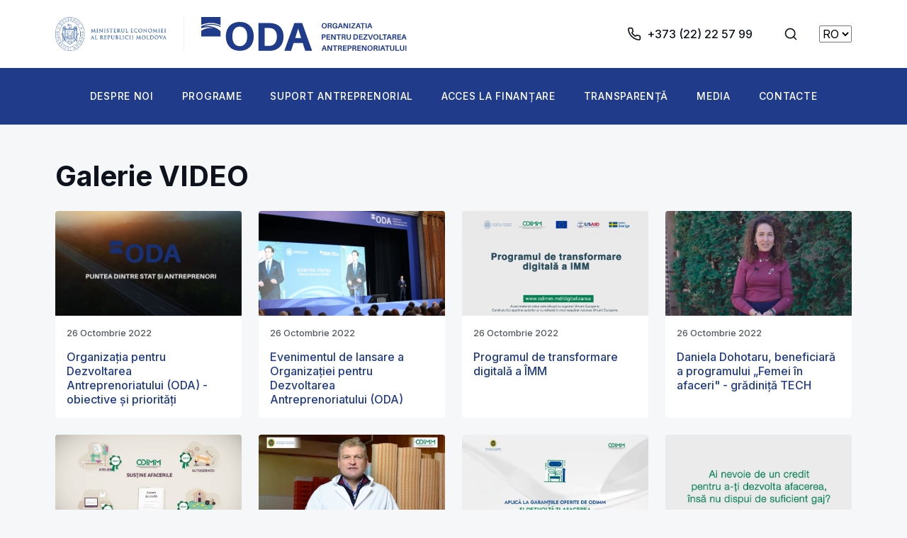

--- FILE ---
content_type: text/html; charset=utf-8
request_url: http://odimm-verstka.meta-sistem.md/ro/media-page/presa/galerie/galerie-video
body_size: 53589
content:
<!DOCTYPE html>
<html lang="ro-ro" dir="ltr">
<head>
	<meta charset="utf-8">
	<meta name="viewport" content="width=device-width, initial-scale=1">
	<meta name="description" content="Organizaţia pentru Dezvoltarea Sectorului IMM">
	<meta name="generator" content="Joomla! - Open Source Content Management">
	<title>Galerie VIDEO</title>
	<link href="/ro/media-page/presa/galerie/galerie-video?format=feed&amp;type=rss" rel="alternate" type="application/rss+xml" title="RSS 2.0">
	<link href="/ro/media-page/presa/galerie/galerie-video?format=feed&amp;type=atom" rel="alternate" type="application/atom+xml" title="Atom 1.0">
	<link href="http://odimm-verstka.meta-sistem.md/ro/cautare?format=opensearch" rel="search" title="ODA" type="application/opensearchdescription+xml">

	<link rel="apple-touch-icon" sizes="180x180" href="/media/templates/site/oda/images/favicon/apple-touch-icon.png">
	<link rel="icon" type="image/png" sizes="32x32" href="/media/templates/site/oda/images/favicon/favicon-32x32.png">
	<link rel="icon" type="image/png" sizes="16x16" href="/media/templates/site/oda/images/favicon/favicon-16x16.png">
	<link rel="manifest" href="/media/templates/site/oda/images/favicon/site.webmanifest">
	<link rel="mask-icon" href="/media/templates/site/oda/images/favicon/safari-pinned-tab.svg" color="#184797">
	<link rel="shortcut icon" href="/media/templates/site/oda/images/favicon/favicon.ico">
	<meta name="msapplication-TileColor" content="#184797">
	<meta name="msapplication-config" content="/media/templates/site/oda/images/favicon/browserconfig.xml">
	<meta name="theme-color" content="#ffffff">

	<link rel="preconnect" href="https://fonts.googleapis.com">
	<link rel="preconnect" href="https://fonts.gstatic.com" crossorigin>
	<link href="https://fonts.googleapis.com/css2?family=Inter:wght@200;400;500;700&display=swap" rel="stylesheet">
	<link href="/media/system/css/joomla-fontawesome.min.css?9611f7b30e8c3aba5d11ca2f65714713" rel="lazy-stylesheet" /><noscript><link href="/media/system/css/joomla-fontawesome.min.css?9611f7b30e8c3aba5d11ca2f65714713" rel="stylesheet" /></noscript>
	<link href="/media/templates/site/oda/css/vendor/swiper/swiper-bundle.min.css?9611f7b30e8c3aba5d11ca2f65714713" rel="stylesheet" />
	<link href="/media/templates/site/oda/css/template.min.css?9611f7b30e8c3aba5d11ca2f65714713" rel="stylesheet" />
	<link href="/media/vendor/awesomplete/css/awesomplete.css?1.1.5" rel="stylesheet" />
	<link href="/media/templates/site/oda/css/vendor/joomla-custom-elements/joomla-alert.min.css?0.2.0" rel="stylesheet" />
	<style>:root {
		--backgroundcolor: #213b8b;
	}</style>
	<style>
#goog-gt-tt {display:none !important;}
.goog-te-banner-frame {display:none !important;}
.goog-te-menu-value:hover {text-decoration:none !important;}
body {top:0 !important;}
#google_translate_element2 {display:none!important;}
</style>

	<script src="/media/vendor/metismenujs/js/metismenujs.min.js?1.3.1" defer></script>
	<script type="application/json" class="joomla-script-options new">{"joomla.jtext":{"MOD_FINDER_SEARCH_VALUE":"C\u0103utare...","ERROR":"Eroare","MESSAGE":"Mesaj","NOTICE":"Observa\u021bie","WARNING":"Avertizare","JCLOSE":"\u00cenchidere","JOK":"OK","JOPEN":"Deschide"},"finder-search":{"url":"\/ro\/component\/finder\/?task=suggestions.suggest&format=json&tmpl=component&Itemid=104"},"system.paths":{"root":"","rootFull":"http:\/\/odimm-verstka.meta-sistem.md\/","base":"","baseFull":"http:\/\/odimm-verstka.meta-sistem.md\/"},"csrf.token":"b5750ebc25d250bfba0beb3bc97bffc5"}</script>
	<script src="/media/system/js/core.min.js?bea7b244e267b04087cedcf531f6fe827a8e101f"></script>
	<script src="/media/templates/site/oda/js/template.min.js?9611f7b30e8c3aba5d11ca2f65714713" defer></script>
	<script src="/media/vendor/webcomponentsjs/js/webcomponents-bundle.min.js?2.6.0" nomodule defer></script>
	<script src="/media/com_finder/js/finder-es5.min.js?bad573eb3c559a3e1070529bf0ccb8d8745ba5f3" nomodule defer></script>
	<script src="/media/vendor/bootstrap/js/bootstrap-es5.min.js?5.1.3" nomodule defer></script>
	<script src="/media/system/js/messages-es5.min.js?70b6651d6deab46dc8a25f03338f66f540cc62e2" nomodule defer></script>
	<script src="/media/templates/site/oda/js/lazyload.min.js?9611f7b30e8c3aba5d11ca2f65714713" defer></script>
	<script src="/media/templates/site/oda/js/swiper-bundle.min.js?9611f7b30e8c3aba5d11ca2f65714713" defer></script>
	<script src="/media/templates/site/oda/js/jquery-3.6.0.min.js?9611f7b30e8c3aba5d11ca2f65714713"></script>
	<script src="/media/templates/site/oda/js/feather.min.js?9611f7b30e8c3aba5d11ca2f65714713" defer></script>
	<script src="/media/system/js/joomla-hidden-mail-es5.min.js?8043bcfe22c1d170882efc3d000f60163f4a88b3" nomodule defer></script>
	<script src="/media/vendor/awesomplete/js/awesomplete.min.js?1.1.5" defer></script>
	<script src="/media/com_finder/js/finder.min.js?29fe670bb180ec95c613a0e6aa6df738d9de97d4" type="module"></script>
	<script src="/media/vendor/bootstrap/js/collapse.min.js?5.1.3" type="module"></script>
	<script src="/media/templates/site/oda/js/mod_menu/menu-metismenu.min.js?9611f7b30e8c3aba5d11ca2f65714713" defer></script>
	<script src="/media/mod_menu/js/menu-es5.min.js?9611f7b30e8c3aba5d11ca2f65714713" nomodule defer></script>
	<script src="/media/system/js/joomla-hidden-mail.min.js?6d18a0e3df2fb871b5bc7538c44a395beddb1c08" type="module"></script>
	<script src="/media/system/js/messages.min.js?7425e8d1cb9e4f061d5e30271d6d99b085344117" type="module"></script>

</head>

<body class="body site com_content wrapper-static view-category layout-blog no-task itemid-178">
	<div class="page-wrapper">
		<header class="header ">

			
			
			<div class="header__top">
				<div class="container">
					<div class="header__top__inner">
													<div class="header__top__branding">
																	<a class="header__top__prelogo" href="https://www.me.gov.md/" rel="nofollow noopener" aria-label="Ministerul  Economiei">
																					<img class="header__top__prelogo__img" src="/images/me-logo.jpg#joomlaImage://local-images/me-logo.jpg?width=909&amp;height=278" heigth="48" alt="">										
																			</a>
								
																	<div class="header__top__logo">
										<a class="header__top__logo__link" href="/">
											<img class="header__top__logo__img" width="290" height="48" src="/media/templates/site/oda/images/logo.svg" alt="ODA">										</a>
																			</div>
															</div>
						
						<div class="header__top__actions">
																							<a class="header__phone" href="tel:+37322225799">
									<i data-feather="phone"></i>
									+373 (22) 22 57 99								</a>
							
															<div class="header__top__search" data-search_target>
									<div class="header__top__search__inner">
										
<form class="mod-finder js-finder-searchform form-search" action="/ro/cautare" method="get" role="search">
	<label for="mod-finder-searchword112" class="visually-hidden finder">Cautare</label><div class="mod-finder__search input-group"><input type="text" name="q" id="mod-finder-searchword112" class="js-finder-search-query mod-finder__input" value="" placeholder="Căutare..." data-search_input><button class="btn btn_ico mod-finder__search-submit" type="submit" arial-label="Cautare"><i data-feather="search"></i><span class="mod-finder__search-text">Cautare</span></button></div>
			</form>


										<button class="btn btn_ico header__search-close" type="button" aria-label="Close search" data-search_close>
											<i data-feather="x"></i>
										</button>
									</div>
								</div>
								<button class="btn btn_ico header__search-btn" type="button" aria-label="Menu" data-search_trigger>
									<i data-feather="search"></i>
								</button>
							
															<div class="header__top__lang">
									

<script type="text/javascript">
/* <![CDATA[ */
function GTranslateGetCurrentLang() {var keyValue = document.cookie.match('(^|;) ?googtrans=([^;]*)(;|$)');return keyValue ? keyValue[2].split('/')[2] : null;}
function GTranslateFireEvent(element,event){try{if(document.createEventObject){var evt=document.createEventObject();element.fireEvent('on'+event,evt)}else{var evt=document.createEvent('HTMLEvents');evt.initEvent(event,true,true);element.dispatchEvent(evt)}}catch(e){}}
function doGTranslate(lang_pair){if(lang_pair.value)lang_pair=lang_pair.value;if(lang_pair=='')return;var lang=lang_pair.split('|')[1];if(GTranslateGetCurrentLang() == null && lang == lang_pair.split('|')[0])return;var teCombo;var sel=document.getElementsByTagName('select');for(var i=0;i<sel.length;i++)if(sel[i].className=='goog-te-combo')teCombo=sel[i];if(document.getElementById('google_translate_element2')==null||document.getElementById('google_translate_element2').innerHTML.length==0||teCombo.length==0||teCombo.innerHTML.length==0){setTimeout(function(){doGTranslate(lang_pair)},500)}else{teCombo.value=lang;GTranslateFireEvent(teCombo,'change');GTranslateFireEvent(teCombo,'change')}}
/* ]]> */
</script>
<div id="google_translate_element2"></div>
<script type="text/javascript">function googleTranslateElementInit2() {new google.translate.TranslateElement({pageLanguage: 'ro', autoDisplay: false}, 'google_translate_element2');}</script>
<script type="text/javascript" src="//translate.google.com/translate_a/element.js?cb=googleTranslateElementInit2"></script>

<select onchange="doGTranslate(this);" class="gtrans notranslate"><option value="ro|ro" style="font-weight:bold;">RO</option><option value="ro|en" style="">EN</option><option value="ro|ru" style="">RU</option></select>
								</div>
							
															
<nav class="header__mob-menu navbar navbar-expand-md" aria-label="Mob Menu">
	<button class="btn btn_ico navbar-toggler navbar-toggler-right" type="button" data-bs-toggle="collapse" data-bs-target="#navbar116" aria-controls="navbar116" aria-expanded="false" aria-label="Comută navigarea">
		<i class="icon-menu" data-feather="menu"></i>
	</button>
	<div class="header__mob-menu__inner collapse collapse-horizontal" id="navbar116">
		<div class="header__mob-menu__close" style="width: 300px;">
			<button class="btn btn_ico navbar-toggler navbar-toggler-right" type="button" data-bs-toggle="collapse" data-bs-target="#navbar116" aria-controls="navbar116" aria-expanded="false" aria-label="Comută navigarea">
				<i class="icon-menu" data-feather="x"></i>
			</button>
		</div>
		<ul class="mod-menu mod-menu_dropdown-metismenu metismenu mod-list ">
<li class="metismenu-item item-109 level-1 deeper parent"><div class="metismenu-item__inner"><a href="/ro/despre-noi/mesaj-de-salut" >Despre noi</a><button class="mm-collapsed mm-toggler mm-toggler-link" aria-haspopup="true" aria-expanded="false" aria-label="Despre noi"></button></div><ul class="mm-collapse"><li class="metismenu-item item-108 level-2"><a href="/ro/despre-noi/mesaj-de-salut" >Mesaj de salut</a></li><li class="metismenu-item item-111 level-2 deeper parent"><div class="metismenu-item__inner"><a href="/ro/despre-noi/despre-oda/statut" >Despre ODA</a><button class="mm-collapsed mm-toggler mm-toggler-link" aria-haspopup="true" aria-expanded="false" aria-label="Despre ODA"></button></div><ul class="mm-collapse"><li class="metismenu-item item-110 level-3"><a href="/ro/despre-noi/despre-oda/statut" >Statut</a></li><li class="metismenu-item item-135 level-3"><a href="/ro/despre-noi/despre-oda/atributii" >Atribuţii</a></li><li class="metismenu-item item-136 level-3"><a href="/ro/despre-noi/despre-oda/organigrama" >Organigrama</a></li><li class="metismenu-item item-137 level-3"><a href="/ro/despre-noi/despre-oda/consiliul-institutiei-publice-oda" >Consiliul Instituției Publice ODA</a></li></ul></li><li class="metismenu-item item-138 level-2"><a href="/ro/despre-noi/parteneri-oda" >Parteneri ODA</a></li><li class="metismenu-item item-139 level-2"><a href="/ro/despre-noi/echipa" >Echipa</a></li><li class="metismenu-item item-141 level-2 deeper parent"><div class="metismenu-item__inner"><a href="/ro/despre-noi/domenii/consultanta" >Domenii</a><button class="mm-collapsed mm-toggler mm-toggler-link" aria-haspopup="true" aria-expanded="false" aria-label="Domenii"></button></div><ul class="mm-collapse"><li class="metismenu-item item-140 level-3"><a href="/ro/despre-noi/domenii/consultanta" >Consultanță</a></li><li class="metismenu-item item-142 level-3"><a href="/ro/despre-noi/domenii/instruire" >Instruire</a></li><li class="metismenu-item item-143 level-3"><a href="/ro/despre-noi/domenii/mentorat" >Mentorat</a></li><li class="metismenu-item item-144 level-3"><a href="/ro/despre-noi/domenii/orientare-spre-export" >Orientare spre export</a></li><li class="metismenu-item item-145 level-3"><a href="/ro/despre-noi/domenii/dialog-public-privat" >Dialog public-privat</a></li><li class="metismenu-item item-146 level-3"><a href="/ro/despre-noi/domenii/finantare" >Finanțare</a></li><li class="metismenu-item item-147 level-3"><a href="/ro/despre-noi/domenii/garantare" >Garantare</a></li><li class="metismenu-item item-148 level-3"><a href="/ro/despre-noi/domenii/incubatoare-de-afaceri" >Incubatoare de afaceri</a></li><li class="metismenu-item item-149 level-3"><a href="/ro/despre-noi/domenii/clustere" >Clustere</a></li><li class="metismenu-item item-150 level-3"><a href="/ro/despre-noi/domenii/economie-verde" >Economie verde</a></li></ul></li></ul></li><li class="metismenu-item item-127 level-1 deeper parent"><div class="metismenu-item__inner"><span>Programe</span><button class="mod-menu__heading nav-header mm-collapsed mm-toggler mm-toggler-nolink" aria-haspopup="true" aria-expanded="false"></button></div><ul class="mm-collapse"><li class="metismenu-item item-151 level-2"><a href="/ro/programe-de-stat/retehnologizare" >Retehnologizare</a></li><li class="metismenu-item item-202 level-2"><a href="/ro/programe-de-stat/pare" >PARE</a></li><li class="metismenu-item item-203 level-2"><a href="/ro/programe-de-stat/femei-in-afaceri-program" >Femei în Afaceri</a></li><li class="metismenu-item item-204 level-2"><a href="/ro/programe-de-stat/start-pentru-tineri" >Start pentru tineri</a></li><li class="metismenu-item item-205 level-2"><a href="/ro/programe-de-stat/ecoimm" >ECO IMM</a></li><li class="metismenu-item item-206 level-2"><a href="/ro/programe-de-stat/internationalizare" >Internaționalizare IMM</a></li><li class="metismenu-item item-207 level-2"><a href="/ro/programe-de-stat/transformare-digitala" >Transformare Digitală</a></li><li class="metismenu-item item-208 level-2"><a href="/ro/programe-de-stat/retehnologizareimm" >Retehnologizare IMM</a></li><li class="metismenu-item item-209 level-2"><a href="/ro/programe-de-stat/start-uri-tehnologice" >Inovații digitale și startup-uri tehnologice</a></li></ul></li><li class="metismenu-item item-156 level-1 deeper parent"><div class="metismenu-item__inner"><span>Suport antreprenorial</span><button class="mod-menu__heading nav-header mm-collapsed mm-toggler mm-toggler-nolink" aria-haspopup="true" aria-expanded="false"></button></div><ul class="mm-collapse"><li class="metismenu-item item-155 level-2 deeper parent"><div class="metismenu-item__inner"><a href="/ro/suport-antreprenorial/proiecte/programul-transnational-dunarea" >Proiecte internaționale</a><button class="mm-collapsed mm-toggler mm-toggler-link" aria-haspopup="true" aria-expanded="false" aria-label="Proiecte internaționale"></button></div><ul class="mm-collapse"><li class="metismenu-item item-154 level-3"><a href="/ro/suport-antreprenorial/proiecte/programul-transnational-dunarea" >Programul Transnațional Dunărea</a></li><li class="metismenu-item item-184 level-3"><a href="/ro/suport-antreprenorial/proiecte/centour" >CEnTOUR</a></li><li class="metismenu-item item-185 level-3"><a href="/ro/suport-antreprenorial/proiecte/ses" >SES</a></li><li class="metismenu-item item-186 level-3"><a href="/ro/suport-antreprenorial/proiecte/een" >EEN</a></li><li class="metismenu-item item-187 level-3"><a href="/ro/suport-antreprenorial/proiecte/alte-programe-de-suport-in-afaceri" >ALTE PROGRAME DE SUPORT ÎN AFACERI</a></li><li class="metismenu-item item-188 level-3 deeper parent"><a href="/ro/suport-antreprenorial/proiecte/proiecte-finalizate" >PROIECTE FINALIZATE</a><button class="mm-collapsed mm-toggler mm-toggler-link" aria-haspopup="true" aria-expanded="false" aria-label="PROIECTE FINALIZATE"></button><ul class="mm-collapse"><li class="metismenu-item item-189 level-4"><a href="/ro/suport-antreprenorial/proiecte/proiecte-finalizate/proiectul-transfrontalier" >Proiectul Transfrontalier</a></li><li class="metismenu-item item-190 level-4"><a href="/ro/suport-antreprenorial/proiecte/proiecte-finalizate/finance4social-change" >Finance4Social Change</a></li><li class="metismenu-item item-191 level-4"><a href="/ro/suport-antreprenorial/proiecte/proiecte-finalizate/danube-chance-2-0" >Danube Chance 2.0</a></li></ul></li><li class="metismenu-item item-192 level-3"><a href="/ro/suport-antreprenorial/proiecte/hego" >HEGO</a></li></ul></li><li class="metismenu-item item-158 level-2"><a href="/ro/suport-antreprenorial/verificare-statut-dosar-la-prima-casa" >Verificare statut dosar la &quot;Prima Casă&quot;</a></li><li class="metismenu-item item-159 level-2"><div class="metismenu-item__inner"><a href="https://www.riam.md/" target="_blank" rel="noopener noreferrer">Rețeaua Incubatoarelor de Afaceri</a></div></li><li class="metismenu-item item-193 level-2"><a href="/ro/suport-antreprenorial/programe-finalizate" >Programe finalizate</a></li><li class="metismenu-item item-195 level-2"><a href="/ro/suport-antreprenorial/agenda-locala" >Agenda Locală</a></li><li class="metismenu-item item-196 level-2"><a href="/ro/suport-antreprenorial/centrul-de-consultanta" >Centrul de consultanță</a></li><li class="metismenu-item item-197 level-2"><a href="/ro/suport-antreprenorial/gea" >Program de instruiri Gestiunea eficientă a afacerii</a></li><li class="metismenu-item item-198 level-2"><a href="/ro/suport-antreprenorial/prima-casa" >Prima Casă</a></li><li class="metismenu-item item-199 level-2"><a href="/ro/suport-antreprenorial/subventionare-expozitii" >Subvenționare expoziții</a></li><li class="metismenu-item item-200 level-2"><a href="/ro/suport-antreprenorial/pim" >Platforme industriale multifuncționale</a></li></ul></li><li class="metismenu-item item-1819 level-1 deeper parent"><div class="metismenu-item__inner"><span>Acces la finanțare</span><button class="mod-menu__heading nav-header mm-collapsed mm-toggler mm-toggler-nolink" aria-haspopup="true" aria-expanded="false"></button></div><ul class="mm-collapse"><li class="metismenu-item item-201 level-2"><a href="/ro/acces-la-finantare/garantarea-creditelor" >Garantarea creditelor</a></li><li class="metismenu-item item-1821 level-2"><a href="/ro/acces-la-finantare/fondul-pentru-antreprenoriat-si-crestere-economica-facem" >Fondul pentru antreprenoriat și creștere economică (FACEM)</a></li></ul></li><li class="metismenu-item item-161 level-1 deeper parent"><div class="metismenu-item__inner"><span>Transparență</span><button class="mod-menu__heading nav-header mm-collapsed mm-toggler mm-toggler-nolink" aria-haspopup="true" aria-expanded="false"></button></div><ul class="mm-collapse"><li class="metismenu-item item-160 level-2"><a href="/ro/transparenta/posturi-vacante" >Posturi vacante</a></li><li class="metismenu-item item-162 level-2"><a href="/ro/transparenta/planul-achizitiilor" >Planul achizițiilor</a></li><li class="metismenu-item item-1820 level-2"><a href="/ro/transparenta/achizitii-publice" >Achiziții publice</a></li></ul></li><li class="metismenu-item item-165 level-1 active deeper parent"><div class="metismenu-item__inner"><span>Media</span><button class="mod-menu__heading nav-header mm-collapsed mm-toggler mm-toggler-nolink" aria-haspopup="true" aria-expanded="false"></button></div><ul class="mm-collapse"><li class="metismenu-item item-164 level-2 deeper parent"><div class="metismenu-item__inner"><span>E-Biblioteca</span><button class="mod-menu__heading nav-header mm-collapsed mm-toggler mm-toggler-nolink" aria-haspopup="true" aria-expanded="false"></button></div><ul class="mm-collapse"><li class="metismenu-item item-163 level-3"><a href="/ro/media-page/e-biblioteca/cadrul-legal" >Cadrul legal</a></li><li class="metismenu-item item-167 level-3 deeper parent"><div class="metismenu-item__inner"><span>Publicații</span><button class="mod-menu__heading nav-header mm-collapsed mm-toggler mm-toggler-nolink" aria-haspopup="true" aria-expanded="false"></button></div><ul class="mm-collapse"><li class="metismenu-item item-166 level-4"><a href="/ro/media-page/e-biblioteca/publicatii/publicatii-een" >Publicații EEN</a></li><li class="metismenu-item item-1633 level-4"><a href="/ro/media-page/e-biblioteca/publicatii/pagina-publicatii-utile" >Publicații utile</a></li><li class="metismenu-item item-1818 level-4"><a href="/ro/media-page/e-biblioteca/publicatii/gazeta-imm" >Gazeta IMM</a></li></ul></li><li class="metismenu-item item-1731 level-3"><a href="/ro/media-page/e-biblioteca/rapoarte" >Rapoarte</a></li></ul></li><li class="metismenu-item item-169 level-2 active deeper parent"><div class="metismenu-item__inner"><span>Presa</span><button class="mod-menu__heading nav-header mm-collapsed mm-toggler mm-toggler-nolink" aria-haspopup="true" aria-expanded="false"></button></div><ul class="mm-collapse"><li class="metismenu-item item-126 level-3 deeper parent"><a href="/ro/media-page/presa/comunicate-de-presa" >Comunicate de presă</a><button class="mm-collapsed mm-toggler mm-toggler-link" aria-haspopup="true" aria-expanded="false" aria-label="Comunicate de presă"></button><ul class="mm-collapse"><li class="metismenu-item item-172 level-4"><a href="/ro/media-page/presa/comunicate-de-presa/evenimente" >Evenimente</a></li><li class="metismenu-item item-173 level-4"><a href="/ro/media-page/presa/comunicate-de-presa/stiri" >Ştiri</a></li></ul></li><li class="metismenu-item item-134 level-3"><a href="/ro/media-page/presa/anunturi" >Anunţuri</a></li><li class="metismenu-item item-174 level-3"><a href="/ro/media-page/presa/intrebarea-zilei" >Intrebarea zilei</a></li><li class="metismenu-item item-175 level-3"><a href="/ro/media-page/presa/istorii-de-succes" >Istorii de succes</a></li><li class="metismenu-item item-176 level-3 active deeper parent"><div class="metismenu-item__inner"><span>Galerie</span><button class="mod-menu__heading nav-header mm-collapsed mm-toggler mm-toggler-nolink" aria-haspopup="true" aria-expanded="false"></button></div><ul class="mm-collapse"><li class="metismenu-item item-177 level-4"><a href="/ro/media-page/presa/galerie/galerie-foto" >Galerie FOTO</a></li><li class="metismenu-item item-178 level-4 current active"><a href="/ro/media-page/presa/galerie/galerie-video" aria-current="page">Galerie VIDEO</a></li></ul></li></ul></li></ul></li><li class="metismenu-item item-179 level-1"><a href="/ro/contacte" >Contacte</a></li></ul>
	</div>
</nav>

													</div>
					</div>
				</div>
			</div>


							<div class="header__menu" data-menu_target>
					<div class="container">
						<ul class="mod-menu mod-list nav ">
<li class="nav-item item-109 deeper parent"><a href="/ro/despre-noi/mesaj-de-salut" >Despre noi</a><ul class="mod-menu__sub list-unstyled small"><li class="nav-item item-108"><a href="/ro/despre-noi/mesaj-de-salut" >Mesaj de salut</a></li><li class="nav-item item-111 deeper parent"><a href="/ro/despre-noi/despre-oda/statut" >Despre ODA</a><ul class="mod-menu__sub list-unstyled small"><li class="nav-item item-110"><a href="/ro/despre-noi/despre-oda/statut" >Statut</a></li><li class="nav-item item-135"><a href="/ro/despre-noi/despre-oda/atributii" >Atribuţii</a></li><li class="nav-item item-136"><a href="/ro/despre-noi/despre-oda/organigrama" >Organigrama</a></li><li class="nav-item item-137"><a href="/ro/despre-noi/despre-oda/consiliul-institutiei-publice-oda" >Consiliul Instituției Publice ODA</a></li></ul></li><li class="nav-item item-138"><a href="/ro/despre-noi/parteneri-oda" >Parteneri ODA</a></li><li class="nav-item item-139"><a href="/ro/despre-noi/echipa" >Echipa</a></li><li class="nav-item item-141 deeper parent"><a href="/ro/despre-noi/domenii/consultanta" >Domenii</a><ul class="mod-menu__sub list-unstyled small"><li class="nav-item item-140"><a href="/ro/despre-noi/domenii/consultanta" >Consultanță</a></li><li class="nav-item item-142"><a href="/ro/despre-noi/domenii/instruire" >Instruire</a></li><li class="nav-item item-143"><a href="/ro/despre-noi/domenii/mentorat" >Mentorat</a></li><li class="nav-item item-144"><a href="/ro/despre-noi/domenii/orientare-spre-export" >Orientare spre export</a></li><li class="nav-item item-145"><a href="/ro/despre-noi/domenii/dialog-public-privat" >Dialog public-privat</a></li><li class="nav-item item-146"><a href="/ro/despre-noi/domenii/finantare" >Finanțare</a></li><li class="nav-item item-147"><a href="/ro/despre-noi/domenii/garantare" >Garantare</a></li><li class="nav-item item-148"><a href="/ro/despre-noi/domenii/incubatoare-de-afaceri" >Incubatoare de afaceri</a></li><li class="nav-item item-149"><a href="/ro/despre-noi/domenii/clustere" >Clustere</a></li><li class="nav-item item-150"><a href="/ro/despre-noi/domenii/economie-verde" >Economie verde</a></li></ul></li></ul></li><li class="nav-item item-127 deeper parent"><span class="mod-menu__heading nav-header ">Programe</span>
<ul class="mod-menu__sub list-unstyled small"><li class="nav-item item-151"><a href="/ro/programe-de-stat/retehnologizare" >Retehnologizare</a></li><li class="nav-item item-202"><a href="/ro/programe-de-stat/pare" >PARE</a></li><li class="nav-item item-203"><a href="/ro/programe-de-stat/femei-in-afaceri-program" >Femei în Afaceri</a></li><li class="nav-item item-204"><a href="/ro/programe-de-stat/start-pentru-tineri" >Start pentru tineri</a></li><li class="nav-item item-205"><a href="/ro/programe-de-stat/ecoimm" >ECO IMM</a></li><li class="nav-item item-206"><a href="/ro/programe-de-stat/internationalizare" >Internaționalizare IMM</a></li><li class="nav-item item-207"><a href="/ro/programe-de-stat/transformare-digitala" >Transformare Digitală</a></li><li class="nav-item item-208"><a href="/ro/programe-de-stat/retehnologizareimm" >Retehnologizare IMM</a></li><li class="nav-item item-209"><a href="/ro/programe-de-stat/start-uri-tehnologice" >Inovații digitale și startup-uri tehnologice</a></li></ul></li><li class="nav-item item-156 deeper parent"><span class="mod-menu__heading nav-header ">Suport antreprenorial</span>
<ul class="mod-menu__sub list-unstyled small"><li class="nav-item item-155 deeper parent"><a href="/ro/suport-antreprenorial/proiecte/programul-transnational-dunarea" >Proiecte internaționale</a><ul class="mod-menu__sub list-unstyled small"><li class="nav-item item-154"><a href="/ro/suport-antreprenorial/proiecte/programul-transnational-dunarea" >Programul Transnațional Dunărea</a></li><li class="nav-item item-184"><a href="/ro/suport-antreprenorial/proiecte/centour" >CEnTOUR</a></li><li class="nav-item item-185"><a href="/ro/suport-antreprenorial/proiecte/ses" >SES</a></li><li class="nav-item item-186"><a href="/ro/suport-antreprenorial/proiecte/een" >EEN</a></li><li class="nav-item item-187"><a href="/ro/suport-antreprenorial/proiecte/alte-programe-de-suport-in-afaceri" >ALTE PROGRAME DE SUPORT ÎN AFACERI</a></li><li class="nav-item item-188 deeper parent"><a href="/ro/suport-antreprenorial/proiecte/proiecte-finalizate" >PROIECTE FINALIZATE</a><ul class="mod-menu__sub list-unstyled small"><li class="nav-item item-189"><a href="/ro/suport-antreprenorial/proiecte/proiecte-finalizate/proiectul-transfrontalier" >Proiectul Transfrontalier</a></li><li class="nav-item item-190"><a href="/ro/suport-antreprenorial/proiecte/proiecte-finalizate/finance4social-change" >Finance4Social Change</a></li><li class="nav-item item-191"><a href="/ro/suport-antreprenorial/proiecte/proiecte-finalizate/danube-chance-2-0" >Danube Chance 2.0</a></li></ul></li><li class="nav-item item-192"><a href="/ro/suport-antreprenorial/proiecte/hego" >HEGO</a></li></ul></li><li class="nav-item item-158"><a href="/ro/suport-antreprenorial/verificare-statut-dosar-la-prima-casa" >Verificare statut dosar la &quot;Prima Casă&quot;</a></li><li class="nav-item item-159"><a href="https://www.riam.md/" target="_blank" rel="noopener noreferrer">Rețeaua Incubatoarelor de Afaceri</a></li><li class="nav-item item-193"><a href="/ro/suport-antreprenorial/programe-finalizate" >Programe finalizate</a></li><li class="nav-item item-195"><a href="/ro/suport-antreprenorial/agenda-locala" >Agenda Locală</a></li><li class="nav-item item-196"><a href="/ro/suport-antreprenorial/centrul-de-consultanta" >Centrul de consultanță</a></li><li class="nav-item item-197"><a href="/ro/suport-antreprenorial/gea" >Program de instruiri Gestiunea eficientă a afacerii</a></li><li class="nav-item item-198"><a href="/ro/suport-antreprenorial/prima-casa" >Prima Casă</a></li><li class="nav-item item-199"><a href="/ro/suport-antreprenorial/subventionare-expozitii" >Subvenționare expoziții</a></li><li class="nav-item item-200"><a href="/ro/suport-antreprenorial/pim" >Platforme industriale multifuncționale</a></li></ul></li><li class="nav-item item-1819 deeper parent"><span class="mod-menu__heading nav-header ">Acces la finanțare</span>
<ul class="mod-menu__sub list-unstyled small"><li class="nav-item item-201"><a href="/ro/acces-la-finantare/garantarea-creditelor" >Garantarea creditelor</a></li><li class="nav-item item-1821"><a href="/ro/acces-la-finantare/fondul-pentru-antreprenoriat-si-crestere-economica-facem" >Fondul pentru antreprenoriat și creștere economică (FACEM)</a></li></ul></li><li class="nav-item item-161 deeper parent"><span class="mod-menu__heading nav-header ">Transparență</span>
<ul class="mod-menu__sub list-unstyled small"><li class="nav-item item-160"><a href="/ro/transparenta/posturi-vacante" >Posturi vacante</a></li><li class="nav-item item-162"><a href="/ro/transparenta/planul-achizitiilor" >Planul achizițiilor</a></li><li class="nav-item item-1820"><a href="/ro/transparenta/achizitii-publice" >Achiziții publice</a></li></ul></li><li class="nav-item item-165 active deeper parent"><span class="mod-menu__heading nav-header ">Media</span>
<ul class="mod-menu__sub list-unstyled small"><li class="nav-item item-164 deeper parent"><span class="mod-menu__heading nav-header ">E-Biblioteca</span>
<ul class="mod-menu__sub list-unstyled small"><li class="nav-item item-163"><a href="/ro/media-page/e-biblioteca/cadrul-legal" >Cadrul legal</a></li><li class="nav-item item-167 deeper parent"><span class="mod-menu__heading nav-header ">Publicații</span>
<ul class="mod-menu__sub list-unstyled small"><li class="nav-item item-166"><a href="/ro/media-page/e-biblioteca/publicatii/publicatii-een" >Publicații EEN</a></li><li class="nav-item item-1633"><a href="/ro/media-page/e-biblioteca/publicatii/pagina-publicatii-utile" >Publicații utile</a></li><li class="nav-item item-1818"><a href="/ro/media-page/e-biblioteca/publicatii/gazeta-imm" >Gazeta IMM</a></li></ul></li><li class="nav-item item-1731"><a href="/ro/media-page/e-biblioteca/rapoarte" >Rapoarte</a></li></ul></li><li class="nav-item item-169 active deeper parent"><span class="mod-menu__heading nav-header ">Presa</span>
<ul class="mod-menu__sub list-unstyled small"><li class="nav-item item-126 deeper parent"><a href="/ro/media-page/presa/comunicate-de-presa" >Comunicate de presă</a><ul class="mod-menu__sub list-unstyled small"><li class="nav-item item-172"><a href="/ro/media-page/presa/comunicate-de-presa/evenimente" >Evenimente</a></li><li class="nav-item item-173"><a href="/ro/media-page/presa/comunicate-de-presa/stiri" >Ştiri</a></li></ul></li><li class="nav-item item-134"><a href="/ro/media-page/presa/anunturi" >Anunţuri</a></li><li class="nav-item item-174"><a href="/ro/media-page/presa/intrebarea-zilei" >Intrebarea zilei</a></li><li class="nav-item item-175"><a href="/ro/media-page/presa/istorii-de-succes" >Istorii de succes</a></li><li class="nav-item item-176 active deeper parent"><span class="mod-menu__heading nav-header ">Galerie</span>
<ul class="mod-menu__sub list-unstyled small"><li class="nav-item item-177"><a href="/ro/media-page/presa/galerie/galerie-foto" >Galerie FOTO</a></li><li class="nav-item item-178 current active"><a href="/ro/media-page/presa/galerie/galerie-video" aria-current="page">Galerie VIDEO</a></li></ul></li></ul></li></ul></li><li class="nav-item item-179"><a href="/ro/contacte" >Contacte</a></li></ul>

					</div>
				</div>
					</header>

		


		<div class="main-content">
			
			
			
			
			<div class="container container-component">
				
				
				<div id="system-message-container" aria-live="polite"></div>

				<main>
				<div class="com-content-category-blog blog" itemscope itemtype="https://schema.org/Blog">
    
        <h1>
        Galerie VIDEO    </h1>
        
    
    
    
    
                                                            <div class="com-content-category-blog__items blog-items  masonry-4">
                    <div class="com-content-category-blog__item blog-item"
                itemprop="blogPost" itemscope itemtype="https://schema.org/BlogPosting">
                    <div class="blog-item__inner">

	<figure class="left blog-item-image">
			<img src="/images/ODA_-_puntea_dintre_stat_și_antreprenori.jpg" itemprop="thumbnail" width="1500" height="626" loading="lazy">		</figure>

	<div class="item-content">
		
				
					<dl class="article-info text-muted">

            <dt class="article-info-term">
                    </dt>

        
        
        
        
        
    
            
                    <dd class="modified">
	<i data-feather="calendar"></i>
	<time datetime="2022-10-26T18:43:47+00:00" itemprop="dateModified">
		<span>Data actualizării:</span> 26 Octombrie 2022	</time>
</dd>
        
            </dl>
		
			<div class="blog-page-header">
					<h2 itemprop="name">
									<a href="/ro/media-page/presa/galerie/galerie-video/organizatia-pentru-dezvoltarea-antreprenoriatului-oda-obiective-si-prioritati" itemprop="url">
						Organizația pentru Dezvoltarea Antreprenoriatului (ODA) - obiective și priorități					</a>
							</h2>
		
		
		
			</div>

		


		
										
				
		
		
		
		
					</div>
</div>
            </div>
                    <div class="com-content-category-blog__item blog-item"
                itemprop="blogPost" itemscope itemtype="https://schema.org/BlogPosting">
                    <div class="blog-item__inner">

	<figure class="left blog-item-image">
			<img src="/images/ODA_-_lansare_-_22.07.22.JPG" itemprop="thumbnail">		</figure>

	<div class="item-content">
		
				
					<dl class="article-info text-muted">

            <dt class="article-info-term">
                    </dt>

        
        
        
        
        
    
            
                    <dd class="modified">
	<i data-feather="calendar"></i>
	<time datetime="2022-10-26T18:42:06+00:00" itemprop="dateModified">
		<span>Data actualizării:</span> 26 Octombrie 2022	</time>
</dd>
        
            </dl>
		
			<div class="blog-page-header">
					<h2 itemprop="name">
									<a href="/ro/media-page/presa/galerie/galerie-video/evenimentul-de-lansare-a-organizatiei-pentru-dezvoltarea-antreprenoriatului-oda" itemprop="url">
						Evenimentul de lansare a Organizației pentru Dezvoltarea Antreprenoriatului (ODA)					</a>
							</h2>
		
		
		
			</div>

		


		
										
				
		
		
		
		
					</div>
</div>
            </div>
                    <div class="com-content-category-blog__item blog-item"
                itemprop="blogPost" itemscope itemtype="https://schema.org/BlogPosting">
                    <div class="blog-item__inner">

	<figure class="left blog-item-image">
			<img src="/images/2022/Programul_de_transformare_digitală_a_ÎMM.jpg" itemprop="thumbnail">		</figure>

	<div class="item-content">
		
				
					<dl class="article-info text-muted">

            <dt class="article-info-term">
                    </dt>

        
        
        
        
        
    
            
                    <dd class="modified">
	<i data-feather="calendar"></i>
	<time datetime="2022-10-26T17:10:45+00:00" itemprop="dateModified">
		<span>Data actualizării:</span> 26 Octombrie 2022	</time>
</dd>
        
            </dl>
		
			<div class="blog-page-header">
					<h2 itemprop="name">
									<a href="/ro/media-page/presa/galerie/galerie-video/programul-de-transformare-digitala-a-imm" itemprop="url">
						Programul de transformare digitală a ÎMM					</a>
							</h2>
		
		
		
			</div>

		


		
										
				
		
		
		
		
					</div>
</div>
            </div>
                    <div class="com-content-category-blog__item blog-item"
                itemprop="blogPost" itemscope itemtype="https://schema.org/BlogPosting">
                    <div class="blog-item__inner">

	<figure class="left blog-item-image">
			<img src="/images/Daniela_Dohotaru_beneficiară_a_programului_Femei_în_afaceri_-_grădiniță_TECH.jpg" itemprop="thumbnail">		</figure>

	<div class="item-content">
		
				
					<dl class="article-info text-muted">

            <dt class="article-info-term">
                    </dt>

        
        
        
        
        
    
            
                    <dd class="modified">
	<i data-feather="calendar"></i>
	<time datetime="2022-10-26T17:18:11+00:00" itemprop="dateModified">
		<span>Data actualizării:</span> 26 Octombrie 2022	</time>
</dd>
        
            </dl>
		
			<div class="blog-page-header">
					<h2 itemprop="name">
									<a href="/ro/media-page/presa/galerie/galerie-video/daniela-dohotaru-beneficiara-a-programului-femei-in-afaceri-gradinita-tech" itemprop="url">
						Daniela Dohotaru, beneficiară a programului „Femei în afaceri&quot; - grădiniță TECH					</a>
							</h2>
		
		
		
			</div>

		


		
										
				
		
		
		
		
					</div>
</div>
            </div>
                    <div class="com-content-category-blog__item blog-item"
                itemprop="blogPost" itemscope itemtype="https://schema.org/BlogPosting">
                    <div class="blog-item__inner">

	<figure class="left blog-item-image">
			<img src="/images/Fondul_de_Garantare_a_Creditelor__un_mecanism_financiar_eficient_pentru_afacerea_ta.jpg" itemprop="thumbnail">		</figure>

	<div class="item-content">
		
				
					<dl class="article-info text-muted">

            <dt class="article-info-term">
                    </dt>

        
        
        
        
        
    
            
                    <dd class="modified">
	<i data-feather="calendar"></i>
	<time datetime="2022-10-26T18:02:02+00:00" itemprop="dateModified">
		<span>Data actualizării:</span> 26 Octombrie 2022	</time>
</dd>
        
            </dl>
		
			<div class="blog-page-header">
					<h2 itemprop="name">
									<a href="/ro/media-page/presa/galerie/galerie-video/fondul-de-garantare-a-creditelor-un-mecanism-financiar-eficient-pentru-afacerea-ta" itemprop="url">
						Fondul de Garantare a Creditelor – un mecanism financiar eficient pentru afacerea ta					</a>
							</h2>
		
		
		
			</div>

		


		
										
				
		
		
		
		
					</div>
</div>
            </div>
                    <div class="com-content-category-blog__item blog-item"
                itemprop="blogPost" itemscope itemtype="https://schema.org/BlogPosting">
                    <div class="blog-item__inner">

	<figure class="left blog-item-image">
			<img src="/images/Biscottini_-_producător_de_biscuiți.jpg" itemprop="thumbnail">		</figure>

	<div class="item-content">
		
				
					<dl class="article-info text-muted">

            <dt class="article-info-term">
                    </dt>

        
        
        
        
        
    
            
                    <dd class="modified">
	<i data-feather="calendar"></i>
	<time datetime="2022-10-26T17:20:31+00:00" itemprop="dateModified">
		<span>Data actualizării:</span> 26 Octombrie 2022	</time>
</dd>
        
            </dl>
		
			<div class="blog-page-header">
					<h2 itemprop="name">
									<a href="/ro/media-page/presa/galerie/galerie-video/cu-ajutorul-garantiilor-oferite-de-odimm-igor-furtuna-si-a-consolidat-afacerea" itemprop="url">
						Cu ajutorul garanțiilor oferite de ODIMM, Igor Furtuna și-a consolidat afacerea					</a>
							</h2>
		
		
		
			</div>

		


		
										
				
		
		
		
		
					</div>
</div>
            </div>
                    <div class="com-content-category-blog__item blog-item"
                itemprop="blogPost" itemscope itemtype="https://schema.org/BlogPosting">
                    <div class="blog-item__inner">

	<figure class="left blog-item-image">
			<img src="/images/Contribuim_la_sporirea_competitivității_sectorului_ÎMM_prin_facilitarea_accesului_la_resursele_financiare.jpg" itemprop="thumbnail">		</figure>

	<div class="item-content">
		
				
					<dl class="article-info text-muted">

            <dt class="article-info-term">
                    </dt>

        
        
        
        
        
    
            
                    <dd class="modified">
	<i data-feather="calendar"></i>
	<time datetime="2022-10-26T18:29:58+00:00" itemprop="dateModified">
		<span>Data actualizării:</span> 26 Octombrie 2022	</time>
</dd>
        
            </dl>
		
			<div class="blog-page-header">
					<h2 itemprop="name">
									<a href="/ro/media-page/presa/galerie/galerie-video/contribuim-la-sporirea-competitivitatii-sectorului-imm-prin-facilitarea-accesului-la-resursele-financiare" itemprop="url">
						Contribuim la sporirea competitivității sectorului ÎMM, prin facilitarea accesului la resursele financiare					</a>
							</h2>
		
		
		
			</div>

		


		
										
				
		
		
		
		
					</div>
</div>
            </div>
                    <div class="com-content-category-blog__item blog-item"
                itemprop="blogPost" itemscope itemtype="https://schema.org/BlogPosting">
                    <div class="blog-item__inner">

	<figure class="left blog-item-image">
			<img src="/images/video_FGC.jpg" itemprop="thumbnail">		</figure>

	<div class="item-content">
		
				
					<dl class="article-info text-muted">

            <dt class="article-info-term">
                    </dt>

        
        
        
        
        
    
            
                    <dd class="modified">
	<i data-feather="calendar"></i>
	<time datetime="2022-10-26T18:32:03+00:00" itemprop="dateModified">
		<span>Data actualizării:</span> 26 Octombrie 2022	</time>
</dd>
        
            </dl>
		
			<div class="blog-page-header">
					<h2 itemprop="name">
									<a href="/ro/media-page/presa/galerie/galerie-video/statul-sustine-antreprenorii-in-accesarea-creditelor" itemprop="url">
						Statul susține antreprenorii în accesarea creditelor					</a>
							</h2>
		
		
		
			</div>

		


		
										
				
		
		
		
		
					</div>
</div>
            </div>
                    <div class="com-content-category-blog__item blog-item"
                itemprop="blogPost" itemscope itemtype="https://schema.org/BlogPosting">
                    <div class="blog-item__inner">

	<figure class="left blog-item-image">
			<img src="/images/FGC.jpg" itemprop="thumbnail">		</figure>

	<div class="item-content">
		
				
					<dl class="article-info text-muted">

            <dt class="article-info-term">
                    </dt>

        
        
        
        
        
    
            
                    <dd class="modified">
	<i data-feather="calendar"></i>
	<time datetime="2022-10-26T17:21:34+00:00" itemprop="dateModified">
		<span>Data actualizării:</span> 26 Octombrie 2022	</time>
</dd>
        
            </dl>
		
			<div class="blog-page-header">
					<h2 itemprop="name">
									<a href="/ro/media-page/presa/galerie/galerie-video/accesarea-garantiilor-de-stat-etape-si-tipuri" itemprop="url">
						Accesarea garanțiilor de stat. Etape și tipuri					</a>
							</h2>
		
		
		
			</div>

		


		
										
				
		
		
		
		
					</div>
</div>
            </div>
                    <div class="com-content-category-blog__item blog-item"
                itemprop="blogPost" itemscope itemtype="https://schema.org/BlogPosting">
                    <div class="blog-item__inner">

	<figure class="left blog-item-image">
			<img src="/images/sarbatori_fericite_2022.jpg" itemprop="thumbnail">		</figure>

	<div class="item-content">
		
				
					<dl class="article-info text-muted">

            <dt class="article-info-term">
                    </dt>

        
        
        
        
        
    
            
                    <dd class="modified">
	<i data-feather="calendar"></i>
	<time datetime="2022-10-26T17:22:12+00:00" itemprop="dateModified">
		<span>Data actualizării:</span> 26 Octombrie 2022	</time>
</dd>
        
            </dl>
		
			<div class="blog-page-header">
					<h2 itemprop="name">
									<a href="/ro/media-page/presa/galerie/galerie-video/echipa-odimm-va-ureaza-sarbatori-fericite" itemprop="url">
						Echipa ODIMM vă urează sărbători fericite!					</a>
							</h2>
		
		
		
			</div>

		


		
										
				
		
		
		
		
					</div>
</div>
            </div>
                    <div class="com-content-category-blog__item blog-item"
                itemprop="blogPost" itemscope itemtype="https://schema.org/BlogPosting">
                    <div class="blog-item__inner">

	<figure class="left blog-item-image">
			<img src="/images/Pomul_Vietii.jpg" itemprop="thumbnail">		</figure>

	<div class="item-content">
		
				
					<dl class="article-info text-muted">

            <dt class="article-info-term">
                    </dt>

        
        
        
        
        
    
            
                    <dd class="modified">
	<i data-feather="calendar"></i>
	<time datetime="2022-10-26T17:28:25+00:00" itemprop="dateModified">
		<span>Data actualizării:</span> 26 Octombrie 2022	</time>
</dd>
        
            </dl>
		
			<div class="blog-page-header">
					<h2 itemprop="name">
									<a href="/ro/media-page/presa/galerie/galerie-video/valeriu-andreiciuc-asociatia-pentru-protectia-si-restabilirea-echilibrului-ecologic-pomul-vietii" itemprop="url">
						Valeriu Andreiciuc - Asociația pentru Protecția și Restabilirea Echilibrului Ecologic POMUL VIEȚII					</a>
							</h2>
		
		
		
			</div>

		


		
										
				
		
		
		
		
					</div>
</div>
            </div>
                    <div class="com-content-category-blog__item blog-item"
                itemprop="blogPost" itemscope itemtype="https://schema.org/BlogPosting">
                    <div class="blog-item__inner">

	<figure class="left blog-item-image">
			<img src="/images/Adriana_Ciobanu_-_Salon_Nunta.jpg" itemprop="thumbnail">		</figure>

	<div class="item-content">
		
				
					<dl class="article-info text-muted">

            <dt class="article-info-term">
                    </dt>

        
        
        
        
        
    
            
                    <dd class="modified">
	<i data-feather="calendar"></i>
	<time datetime="2022-10-26T17:40:05+00:00" itemprop="dateModified">
		<span>Data actualizării:</span> 26 Octombrie 2022	</time>
</dd>
        
            </dl>
		
			<div class="blog-page-header">
					<h2 itemprop="name">
									<a href="/ro/media-page/presa/galerie/galerie-video/adriana-ciobanu-antreprenoare-antreprenorii-sociali-sunt-persoane-pozitive" itemprop="url">
						Adriana Ciobanu - antreprenoare: „Antreprenorii sociali sunt persoane pozitive”					</a>
							</h2>
		
		
		
			</div>

		


		
										
				
		
		
		
		
					</div>
</div>
            </div>
                </div>
    
    
                <div class="com-content-category-blog__navigation w-100">
                            <p class="com-content-category-blog__counter counter float-end pt-3 pe-2">
                    Pagina 1 din 8                </p>
                        <div class="com-content-category-blog__pagination">
                <nav class="pagination__wrapper" aria-label="Paginare">
    <ul class="pagination ms-0 mb-4">
        	<li class="disabled page-item">
		<span class="page-link" aria-hidden="true"><i data-feather="chevrons-left" aria-hidden="true"></i></span>
	</li>
        	<li class="disabled page-item">
		<span class="page-link" aria-hidden="true"><i data-feather="chevron-left" aria-hidden="true"></i></span>
	</li>

                    		<li class="active page-item">
		<a aria-current="true" aria-label="Pagina 1" href="#" class="page-link">1</a>
	</li>
                    	<li class="page-item">
		<a aria-label="Mergi la pagina 2" href="/ro/media-page/presa/galerie/galerie-video?start=12" class="page-link">
			2		</a>
	</li>
                    	<li class="page-item">
		<a aria-label="Mergi la pagina 3" href="/ro/media-page/presa/galerie/galerie-video?start=24" class="page-link">
			3		</a>
	</li>
                    	<li class="page-item">
		<a aria-label="Mergi la pagina 4" href="/ro/media-page/presa/galerie/galerie-video?start=36" class="page-link">
			4		</a>
	</li>
                    	<li class="page-item">
		<a aria-label="Mergi la pagina 5" href="/ro/media-page/presa/galerie/galerie-video?start=48" class="page-link">
			5		</a>
	</li>
                    	<li class="page-item">
		<a aria-label="Mergi la pagina 6" href="/ro/media-page/presa/galerie/galerie-video?start=60" class="page-link">
			6		</a>
	</li>
                    	<li class="page-item">
		<a aria-label="Mergi la pagina 7" href="/ro/media-page/presa/galerie/galerie-video?start=72" class="page-link">
			7		</a>
	</li>
                    	<li class="page-item">
		<a aria-label="Mergi la pagina 8" href="/ro/media-page/presa/galerie/galerie-video?start=84" class="page-link">
			8		</a>
	</li>
        
        	<li class="page-item">
		<a aria-label="Mergi la pagina următor" href="/ro/media-page/presa/galerie/galerie-video?start=12" class="page-link">
			<i data-feather="chevron-right" aria-hidden="true"></i>		</a>
	</li>
        	<li class="page-item">
		<a aria-label="Mergi la pagina sfârșit" href="/ro/media-page/presa/galerie/galerie-video?start=84" class="page-link">
			<i data-feather="chevrons-right" aria-hidden="true"></i>		</a>
	</li>
    </ul>
</nav>
            </div>
        </div>
    </div>

				</main>
				
			</div>

			
			
					</div>

		
		
		
	</div>

	<footer class="footer">
		<div class="container">
			<div class="footer__inner">
				<div class="footer__oda">
											<img class="footer__logo__img" width="290" height="48" src="/media/templates/site/oda/images/footer_logo.svg" alt="ODA">					
					<div class="footer__social">
													<a class="btn btn_ico footer__social__link" href="https://example.com" rel="nofollow noopener" aria-label="Facebook" target="_blank">
								<i data-feather="facebook"></i>
							</a>
						
													<a class="btn btn_ico footer__social__link" href="https://example.com" rel="nofollow noopener" aria-label="Twitter" target="_blank">
								<i data-feather="twitter"></i>
							</a>
						
													<a class="btn btn_ico footer__social__link" href="https://example.com" rel="nofollow noopener" aria-label="LinkedIn" target="_blank">
								<i data-feather="linkedin"></i>
							</a>
						
													<a class="btn btn_ico footer__social__link" href="https://example.com" rel="nofollow noopener" aria-label="Instagram" target="_blank">
								<i data-feather="instagram"></i>
							</a>
											</div>
				</div>

				<ul class="footer__list">
											<li>
							<span>
								<i data-feather="map-pin"></i>
								Bd. Stefan Cel Mare şi Sfânt nr. 134, et 3 (sediul Poşta Moldovei). MD-2012, Chişinău Moldova							</span>
						</li>
					
																	<li>
							<a href="tel:+37322295741">
								<i data-feather="phone"></i>
								+ 373 (22) 29 57 41							</a>
						</li>
					
																	<li>
							<a href="tel:+37322295797">
								<i data-feather="printer"></i>
								+ 373 (22) 29 57 97							</a>
						</li>
					
											<li>
							<a href="mailto:office@odimm.md">
								<i data-feather="mail"></i>
								<joomla-hidden-mail  is-link="1" is-email="1" first="b2ZmaWNl" last="b2RpbW0ubWQ=" text="b2ZmaWNlQG9kaW1tLm1k" base="" >Această adresă de email este protejată contra spambots. Trebuie să activați JavaScript pentru a o vedea.</joomla-hidden-mail>							</a>
						</li>
									</ul>

				<div class="footer__info">
					<img class="footer__info__img" width="162" height="48" src="/media/templates/site/oda/images/footer-info.svg" alt="">					Acest site a fost creat cu susținerea Băncii Mondiale. Actualizarea designului a fost efectuată cu suportul Uniunii Europene în cadrul  Proiectului de Asistență Tehnică „Suport pentru IMM-uri în zonele rurale”.				</div>

				<div class="footer__copyright">
					© ODA, 2026					<div class="footer__copyright__meta">Developed by <a href="https://www.meta-sistem.md" rel="nofollow noopener" target="_blank">www.meta-sistem.md</a></div>
				</div>
			</div>
		</div>
	</footer>

	<script type="text/javascript">
		var _userway_config = {
			position: '3',
			size: 'small',
			language: 'ro',
			color: '#008053',
			type: '3',
			account: 'Xqs8F4Mbd5'
		};
	</script>
    <script type="text/javascript" src="https://cdn.userway.org/widget.js"></script>

</body>
</html>


--- FILE ---
content_type: text/css
request_url: http://odimm-verstka.meta-sistem.md/media/templates/site/oda/css/template.min.css?9611f7b30e8c3aba5d11ca2f65714713
body_size: 63552
content:
:root{--bs-border-color: #dee2e6}*,*::before,*::after{box-sizing:border-box}@media(prefers-reduced-motion: no-preference){:root{scroll-behavior:smooth}}body{margin:0;font-family:var(--bs-body-font-family);font-size:var(--bs-body-font-size);font-weight:var(--bs-body-font-weight);line-height:var(--bs-body-line-height);color:var(--bs-body-color);text-align:var(--bs-body-text-align);background-color:var(--bs-body-bg);-webkit-text-size-adjust:100%;-webkit-tap-highlight-color:rgba(0,0,0,0)}hr{margin:1rem 0;color:inherit;border:0;border-top:1px solid;opacity:.25}h6,h5,h4,h3,h2,h1{margin-top:0;margin-bottom:.5rem;font-weight:500;line-height:1.2}h1{font-size:calc(1.375rem + 1.5vw)}@media(min-width: 1200px){h1{font-size:2.5rem}}h2{font-size:calc(1.325rem + 0.9vw)}@media(min-width: 1200px){h2{font-size:2rem}}h3{font-size:calc(1.3rem + 0.6vw)}@media(min-width: 1200px){h3{font-size:1.75rem}}h4{font-size:calc(1.275rem + 0.3vw)}@media(min-width: 1200px){h4{font-size:1.5rem}}h5{font-size:1.25rem}h6{font-size:1rem}p{margin-top:0;margin-bottom:1rem}abbr[title]{-webkit-text-decoration:underline dotted;text-decoration:underline dotted;cursor:help;-webkit-text-decoration-skip-ink:none;text-decoration-skip-ink:none}address{margin-bottom:1rem;font-style:normal;line-height:inherit}ol,ul{padding-left:2rem}ol,ul,dl{margin-top:0;margin-bottom:1rem}ol ol,ul ul,ol ul,ul ol{margin-bottom:0}dt{font-weight:700}dd{margin-bottom:.5rem;margin-left:0}blockquote{margin:0 0 1rem}b,strong{font-weight:bolder}small{font-size:0.875em}mark{padding:.1875em;background-color:var(--bs-highlight-bg)}sub,sup{position:relative;font-size:0.75em;line-height:0;vertical-align:baseline}sub{bottom:-0.25em}sup{top:-0.5em}a{color:var(--bs-link-color);text-decoration:underline}a:hover{color:var(--bs-link-hover-color)}a:not([href]):not([class]),a:not([href]):not([class]):hover{color:inherit;text-decoration:none}pre,code,kbd,samp{font-family:var(--bs-font-monospace);font-size:1em}pre{display:block;margin-top:0;margin-bottom:1rem;overflow:auto;font-size:0.875em}pre code{font-size:inherit;color:inherit;word-break:normal}code{font-size:0.875em;color:var(--bs-code-color);word-wrap:break-word}a>code{color:inherit}kbd{padding:.1875rem .375rem;font-size:0.875em;color:var(--bs-body-bg);background-color:var(--bs-body-color);border-radius:.25rem}kbd kbd{padding:0;font-size:1em}figure{margin:0 0 1rem}img,svg{vertical-align:middle}table{caption-side:bottom;border-collapse:collapse}caption{padding-top:.5rem;padding-bottom:.5rem;color:#6c757d;text-align:left}th{text-align:inherit;text-align:-webkit-match-parent}thead,tbody,tfoot,tr,td,th{border-color:inherit;border-style:solid;border-width:0}label{display:inline-block}button{border-radius:0}button:focus:not(:focus-visible){outline:0}input,button,select,optgroup,textarea{margin:0;font-family:inherit;font-size:inherit;line-height:inherit}button,select{text-transform:none}[role=button]{cursor:pointer}select{word-wrap:normal}select:disabled{opacity:1}[list]:not([type=date]):not([type=datetime-local]):not([type=month]):not([type=week]):not([type=time])::-webkit-calendar-picker-indicator{display:none !important}button,[type=button],[type=reset],[type=submit]{-webkit-appearance:button}button:not(:disabled),[type=button]:not(:disabled),[type=reset]:not(:disabled),[type=submit]:not(:disabled){cursor:pointer}::-moz-focus-inner{padding:0;border-style:none}textarea{resize:vertical}fieldset{min-width:0;padding:0;margin:0;border:0}legend{float:left;width:100%;padding:0;margin-bottom:.5rem;font-size:calc(1.275rem + 0.3vw);line-height:inherit}@media(min-width: 1200px){legend{font-size:1.5rem}}legend+*{clear:left}::-webkit-datetime-edit-fields-wrapper,::-webkit-datetime-edit-text,::-webkit-datetime-edit-minute,::-webkit-datetime-edit-hour-field,::-webkit-datetime-edit-day-field,::-webkit-datetime-edit-month-field,::-webkit-datetime-edit-year-field{padding:0}::-webkit-inner-spin-button{height:auto}[type=search]{outline-offset:-2px;-webkit-appearance:textfield}::-webkit-search-decoration{-webkit-appearance:none}::-webkit-color-swatch-wrapper{padding:0}::-webkit-file-upload-button{font:inherit;-webkit-appearance:button}::file-selector-button{font:inherit;-webkit-appearance:button}output{display:inline-block}iframe{border:0}summary{display:list-item;cursor:pointer}progress{vertical-align:baseline}[hidden]{display:none !important}.container,.container-fluid,.container-xxl,.container-xl,.container-lg,.container-md,.container-sm{--bs-gutter-x: 1em;--bs-gutter-y: 0;width:100%;padding-right:calc(var(--bs-gutter-x)*.5);padding-left:calc(var(--bs-gutter-x)*.5);margin-right:auto;margin-left:auto}@media(min-width: 576px){.container-sm,.container{max-width:540px}}@media(min-width: 768px){.container-md,.container-sm,.container{max-width:720px}}@media(min-width: 992px){.container-lg,.container-md,.container-sm,.container{max-width:960px}}@media(min-width: 1200px){.container-xl,.container-lg,.container-md,.container-sm,.container{max-width:1140px}}@media(min-width: 1400px){.container-xxl,.container-xl,.container-lg,.container-md,.container-sm,.container{max-width:1320px}}.dropup,.dropend,.dropdown,.dropstart,.dropup-center,.dropdown-center{position:relative}.dropdown-toggle{white-space:nowrap}.dropdown-toggle::after{display:inline-block;margin-left:.255em;vertical-align:.255em;content:"";border-top:.3em solid;border-right:.3em solid rgba(0,0,0,0);border-bottom:0;border-left:.3em solid rgba(0,0,0,0)}.dropdown-toggle:empty::after{margin-left:0}.dropdown-menu{--bs-dropdown-min-width: 10rem;--bs-dropdown-padding-x: 0;--bs-dropdown-padding-y: 0.5rem;--bs-dropdown-spacer: 0.125rem;--bs-dropdown-font-size:1rem;--bs-dropdown-color: #212529;--bs-dropdown-bg: #fff;--bs-dropdown-border-color: var(--bs-border-color-translucent);--bs-dropdown-border-radius: 0.375rem;--bs-dropdown-border-width: 1px;--bs-dropdown-inner-border-radius: calc(0.375rem - 1px);--bs-dropdown-divider-bg: var(--bs-border-color-translucent);--bs-dropdown-divider-margin-y: 0.5rem;--bs-dropdown-box-shadow: 0 0.5rem 1rem rgba(0, 0, 0, 0.15);--bs-dropdown-link-color: #212529;--bs-dropdown-link-hover-color: #1e2125;--bs-dropdown-link-hover-bg: #e9ecef;--bs-dropdown-link-active-color: #fff;--bs-dropdown-link-active-bg: #213B8B;--bs-dropdown-link-disabled-color: #adb5bd;--bs-dropdown-item-padding-x: 1rem;--bs-dropdown-item-padding-y: 0.25rem;--bs-dropdown-header-color: #6c757d;--bs-dropdown-header-padding-x: 1rem;--bs-dropdown-header-padding-y: 0.5rem;position:absolute;z-index:1000;display:none;min-width:var(--bs-dropdown-min-width);padding:var(--bs-dropdown-padding-y) var(--bs-dropdown-padding-x);margin:0;font-size:var(--bs-dropdown-font-size);color:var(--bs-dropdown-color);text-align:left;list-style:none;background-color:var(--bs-dropdown-bg);background-clip:padding-box;border:var(--bs-dropdown-border-width) solid var(--bs-dropdown-border-color);border-radius:var(--bs-dropdown-border-radius)}.dropdown-menu[data-bs-popper]{top:100%;left:0;margin-top:var(--bs-dropdown-spacer)}.dropdown-menu-start{--bs-position: start}.dropdown-menu-start[data-bs-popper]{right:auto;left:0}.dropdown-menu-end{--bs-position: end}.dropdown-menu-end[data-bs-popper]{right:0;left:auto}@media(min-width: 576px){.dropdown-menu-sm-start{--bs-position: start}.dropdown-menu-sm-start[data-bs-popper]{right:auto;left:0}.dropdown-menu-sm-end{--bs-position: end}.dropdown-menu-sm-end[data-bs-popper]{right:0;left:auto}}@media(min-width: 768px){.dropdown-menu-md-start{--bs-position: start}.dropdown-menu-md-start[data-bs-popper]{right:auto;left:0}.dropdown-menu-md-end{--bs-position: end}.dropdown-menu-md-end[data-bs-popper]{right:0;left:auto}}@media(min-width: 992px){.dropdown-menu-lg-start{--bs-position: start}.dropdown-menu-lg-start[data-bs-popper]{right:auto;left:0}.dropdown-menu-lg-end{--bs-position: end}.dropdown-menu-lg-end[data-bs-popper]{right:0;left:auto}}@media(min-width: 1200px){.dropdown-menu-xl-start{--bs-position: start}.dropdown-menu-xl-start[data-bs-popper]{right:auto;left:0}.dropdown-menu-xl-end{--bs-position: end}.dropdown-menu-xl-end[data-bs-popper]{right:0;left:auto}}@media(min-width: 1400px){.dropdown-menu-xxl-start{--bs-position: start}.dropdown-menu-xxl-start[data-bs-popper]{right:auto;left:0}.dropdown-menu-xxl-end{--bs-position: end}.dropdown-menu-xxl-end[data-bs-popper]{right:0;left:auto}}.dropup .dropdown-menu[data-bs-popper]{top:auto;bottom:100%;margin-top:0;margin-bottom:var(--bs-dropdown-spacer)}.dropup .dropdown-toggle::after{display:inline-block;margin-left:.255em;vertical-align:.255em;content:"";border-top:0;border-right:.3em solid rgba(0,0,0,0);border-bottom:.3em solid;border-left:.3em solid rgba(0,0,0,0)}.dropup .dropdown-toggle:empty::after{margin-left:0}.dropend .dropdown-menu[data-bs-popper]{top:0;right:auto;left:100%;margin-top:0;margin-left:var(--bs-dropdown-spacer)}.dropend .dropdown-toggle::after{display:inline-block;margin-left:.255em;vertical-align:.255em;content:"";border-top:.3em solid rgba(0,0,0,0);border-right:0;border-bottom:.3em solid rgba(0,0,0,0);border-left:.3em solid}.dropend .dropdown-toggle:empty::after{margin-left:0}.dropend .dropdown-toggle::after{vertical-align:0}.dropstart .dropdown-menu[data-bs-popper]{top:0;right:100%;left:auto;margin-top:0;margin-right:var(--bs-dropdown-spacer)}.dropstart .dropdown-toggle::after{display:inline-block;margin-left:.255em;vertical-align:.255em;content:""}.dropstart .dropdown-toggle::after{display:none}.dropstart .dropdown-toggle::before{display:inline-block;margin-right:.255em;vertical-align:.255em;content:"";border-top:.3em solid rgba(0,0,0,0);border-right:.3em solid;border-bottom:.3em solid rgba(0,0,0,0)}.dropstart .dropdown-toggle:empty::after{margin-left:0}.dropstart .dropdown-toggle::before{vertical-align:0}.dropdown-divider{height:0;margin:var(--bs-dropdown-divider-margin-y) 0;overflow:hidden;border-top:1px solid var(--bs-dropdown-divider-bg);opacity:1}.dropdown-item{display:block;width:100%;padding:var(--bs-dropdown-item-padding-y) var(--bs-dropdown-item-padding-x);clear:both;font-weight:400;color:var(--bs-dropdown-link-color);text-align:inherit;text-decoration:none;white-space:nowrap;background-color:rgba(0,0,0,0);border:0}.dropdown-item:hover,.dropdown-item:focus{color:var(--bs-dropdown-link-hover-color);background-color:var(--bs-dropdown-link-hover-bg)}.dropdown-item.active,.dropdown-item:active{color:var(--bs-dropdown-link-active-color);text-decoration:none;background-color:var(--bs-dropdown-link-active-bg)}.dropdown-item.disabled,.dropdown-item:disabled{color:var(--bs-dropdown-link-disabled-color);pointer-events:none;background-color:rgba(0,0,0,0)}.dropdown-menu.show{display:block}.dropdown-header{display:block;padding:var(--bs-dropdown-header-padding-y) var(--bs-dropdown-header-padding-x);margin-bottom:0;font-size:0.875rem;color:var(--bs-dropdown-header-color);white-space:nowrap}.dropdown-item-text{display:block;padding:var(--bs-dropdown-item-padding-y) var(--bs-dropdown-item-padding-x);color:var(--bs-dropdown-link-color)}.dropdown-menu-dark{--bs-dropdown-color: #dee2e6;--bs-dropdown-bg: #343a40;--bs-dropdown-border-color: var(--bs-border-color-translucent);--bs-dropdown-box-shadow: ;--bs-dropdown-link-color: #dee2e6;--bs-dropdown-link-hover-color: #fff;--bs-dropdown-divider-bg: var(--bs-border-color-translucent);--bs-dropdown-link-hover-bg: rgba(255, 255, 255, 0.15);--bs-dropdown-link-active-color: #fff;--bs-dropdown-link-active-bg: #213B8B;--bs-dropdown-link-disabled-color: #adb5bd;--bs-dropdown-header-color: #adb5bd}.fade{transition:opacity .15s linear}@media(prefers-reduced-motion: reduce){.fade{transition:none}}.fade:not(.show){opacity:0}.collapse:not(.show){display:none}.collapsing{height:0;overflow:hidden;transition:height .35s ease}@media(prefers-reduced-motion: reduce){.collapsing{transition:none}}.collapsing.collapse-horizontal{width:0;height:auto;transition:width .35s ease}@media(prefers-reduced-motion: reduce){.collapsing.collapse-horizontal{transition:none}}.visually-hidden,.visually-hidden-focusable:not(:focus):not(:focus-within){position:absolute !important;width:1px !important;height:1px !important;padding:0 !important;margin:-1px !important;overflow:hidden !important;clip:rect(0, 0, 0, 0) !important;white-space:nowrap !important;border:0 !important}.table{--bs-table-color: var(--bs-body-color);--bs-table-bg: transparent;--bs-table-border-color: var(--bs-border-color);--bs-table-accent-bg: transparent;--bs-table-striped-color: var(--bs-body-color);--bs-table-striped-bg: rgba(0, 0, 0, 0.05);--bs-table-active-color: var(--bs-body-color);--bs-table-active-bg: rgba(0, 0, 0, 0.1);--bs-table-hover-color: var(--bs-body-color);--bs-table-hover-bg: rgba(0, 0, 0, 0.075);width:100%;margin-bottom:1rem;color:var(--bs-table-color);vertical-align:top;border-color:var(--bs-table-border-color)}.table>:not(caption)>*>*{padding:.5rem .5rem;background-color:var(--bs-table-bg);border-bottom-width:1px;box-shadow:inset 0 0 0 9999px var(--bs-table-accent-bg)}.table>tbody{vertical-align:inherit}.table>thead{vertical-align:bottom}.table-group-divider{border-top:2px solid currentcolor}.caption-top{caption-side:top}.table-sm>:not(caption)>*>*{padding:.25rem .25rem}.table-bordered>:not(caption)>*{border-width:1px 0}.table-bordered>:not(caption)>*>*{border-width:0 1px}.table-borderless>:not(caption)>*>*{border-bottom-width:0}.table-borderless>:not(:first-child){border-top-width:0}.table-striped>tbody>tr:nth-of-type(odd)>*{--bs-table-accent-bg: var(--bs-table-striped-bg);color:var(--bs-table-striped-color)}.table-striped-columns>:not(caption)>tr>:nth-child(even){--bs-table-accent-bg: var(--bs-table-striped-bg);color:var(--bs-table-striped-color)}.table-active{--bs-table-accent-bg: var(--bs-table-active-bg);color:var(--bs-table-active-color)}.table-hover>tbody>tr:hover>*{--bs-table-accent-bg: var(--bs-table-hover-bg);color:var(--bs-table-hover-color)}.table-primary{--bs-table-color: #000;--bs-table-bg: #d3d8e8;--bs-table-border-color: #bec2d1;--bs-table-striped-bg: #c8cddc;--bs-table-striped-color: #000;--bs-table-active-bg: #bec2d1;--bs-table-active-color: #000;--bs-table-hover-bg: #c3c8d7;--bs-table-hover-color: #000;color:var(--bs-table-color);border-color:var(--bs-table-border-color)}.table-secondary{--bs-table-color: #000;--bs-table-bg: #e2e3e5;--bs-table-border-color: #cbccce;--bs-table-striped-bg: #d7d8da;--bs-table-striped-color: #000;--bs-table-active-bg: #cbccce;--bs-table-active-color: #000;--bs-table-hover-bg: #d1d2d4;--bs-table-hover-color: #000;color:var(--bs-table-color);border-color:var(--bs-table-border-color)}.table-success{--bs-table-color: #000;--bs-table-bg: #d1e7dd;--bs-table-border-color: #bcd0c7;--bs-table-striped-bg: #c7dbd2;--bs-table-striped-color: #000;--bs-table-active-bg: #bcd0c7;--bs-table-active-color: #000;--bs-table-hover-bg: #c1d6cc;--bs-table-hover-color: #000;color:var(--bs-table-color);border-color:var(--bs-table-border-color)}.table-info{--bs-table-color: #000;--bs-table-bg: #cff4fc;--bs-table-border-color: #badce3;--bs-table-striped-bg: #c5e8ef;--bs-table-striped-color: #000;--bs-table-active-bg: #badce3;--bs-table-active-color: #000;--bs-table-hover-bg: #bfe2e9;--bs-table-hover-color: #000;color:var(--bs-table-color);border-color:var(--bs-table-border-color)}.table-warning{--bs-table-color: #000;--bs-table-bg: #fff3cd;--bs-table-border-color: #e6dbb9;--bs-table-striped-bg: #f2e7c3;--bs-table-striped-color: #000;--bs-table-active-bg: #e6dbb9;--bs-table-active-color: #000;--bs-table-hover-bg: #ece1be;--bs-table-hover-color: #000;color:var(--bs-table-color);border-color:var(--bs-table-border-color)}.table-danger{--bs-table-color: #000;--bs-table-bg: #f8d7da;--bs-table-border-color: #dfc2c4;--bs-table-striped-bg: #eccccf;--bs-table-striped-color: #000;--bs-table-active-bg: #dfc2c4;--bs-table-active-color: #000;--bs-table-hover-bg: #e5c7ca;--bs-table-hover-color: #000;color:var(--bs-table-color);border-color:var(--bs-table-border-color)}.table-light{--bs-table-color: #000;--bs-table-bg: #f8f9fa;--bs-table-border-color: #dfe0e1;--bs-table-striped-bg: #ecedee;--bs-table-striped-color: #000;--bs-table-active-bg: #dfe0e1;--bs-table-active-color: #000;--bs-table-hover-bg: #e5e6e7;--bs-table-hover-color: #000;color:var(--bs-table-color);border-color:var(--bs-table-border-color)}.table-dark{--bs-table-color: #fff;--bs-table-bg: #0D121C;--bs-table-border-color: #252a33;--bs-table-striped-bg: #191e27;--bs-table-striped-color: #fff;--bs-table-active-bg: #252a33;--bs-table-active-color: #fff;--bs-table-hover-bg: #1f242d;--bs-table-hover-color: #fff;color:var(--bs-table-color);border-color:var(--bs-table-border-color)}.table-responsive{overflow-x:auto;-webkit-overflow-scrolling:touch}@media(max-width: 575.98px){.table-responsive-sm{overflow-x:auto;-webkit-overflow-scrolling:touch}}@media(max-width: 767.98px){.table-responsive-md{overflow-x:auto;-webkit-overflow-scrolling:touch}}@media(max-width: 991.98px){.table-responsive-lg{overflow-x:auto;-webkit-overflow-scrolling:touch}}@media(max-width: 1199.98px){.table-responsive-xl{overflow-x:auto;-webkit-overflow-scrolling:touch}}@media(max-width: 1399.98px){.table-responsive-xxl{overflow-x:auto;-webkit-overflow-scrolling:touch}}.popover{--bs-popover-zindex: 1070;--bs-popover-max-width: 276px;--bs-popover-font-size:0.875rem;--bs-popover-bg: #fff;--bs-popover-border-width: 1px;--bs-popover-border-color: var(--bs-border-color-translucent);--bs-popover-border-radius: 0.5rem;--bs-popover-inner-border-radius: calc(0.5rem - 1px);--bs-popover-box-shadow: 0 0.5rem 1rem rgba(0, 0, 0, 0.15);--bs-popover-header-padding-x: 1rem;--bs-popover-header-padding-y: 0.5rem;--bs-popover-header-font-size:1rem;--bs-popover-header-color: var(--bs-heading-color);--bs-popover-header-bg: #f0f0f0;--bs-popover-body-padding-x: 1rem;--bs-popover-body-padding-y: 1rem;--bs-popover-body-color: #212529;--bs-popover-arrow-width: 1rem;--bs-popover-arrow-height: 0.5rem;--bs-popover-arrow-border: var(--bs-popover-border-color);z-index:var(--bs-popover-zindex);display:block;max-width:var(--bs-popover-max-width);font-family:var(--bs-font-sans-serif);font-style:normal;font-weight:400;line-height:1.5;text-align:left;text-align:start;text-decoration:none;text-shadow:none;text-transform:none;letter-spacing:normal;word-break:normal;white-space:normal;word-spacing:normal;line-break:auto;font-size:var(--bs-popover-font-size);word-wrap:break-word;background-color:var(--bs-popover-bg);background-clip:padding-box;border:var(--bs-popover-border-width) solid var(--bs-popover-border-color);border-radius:var(--bs-popover-border-radius)}.popover .popover-arrow{display:block;width:var(--bs-popover-arrow-width);height:var(--bs-popover-arrow-height)}.popover .popover-arrow::before,.popover .popover-arrow::after{position:absolute;display:block;content:"";border-color:rgba(0,0,0,0);border-style:solid;border-width:0}.bs-popover-top>.popover-arrow,.bs-popover-auto[data-popper-placement^=top]>.popover-arrow{bottom:calc(var(--bs-popover-arrow-height)*-1 - var(--bs-popover-border-width))}.bs-popover-top>.popover-arrow::before,.bs-popover-auto[data-popper-placement^=top]>.popover-arrow::before,.bs-popover-top>.popover-arrow::after,.bs-popover-auto[data-popper-placement^=top]>.popover-arrow::after{border-width:var(--bs-popover-arrow-height) calc(var(--bs-popover-arrow-width)*.5) 0}.bs-popover-top>.popover-arrow::before,.bs-popover-auto[data-popper-placement^=top]>.popover-arrow::before{bottom:0;border-top-color:var(--bs-popover-arrow-border)}.bs-popover-top>.popover-arrow::after,.bs-popover-auto[data-popper-placement^=top]>.popover-arrow::after{bottom:var(--bs-popover-border-width);border-top-color:var(--bs-popover-bg)}.bs-popover-end>.popover-arrow,.bs-popover-auto[data-popper-placement^=right]>.popover-arrow{left:calc(var(--bs-popover-arrow-height)*-1 - var(--bs-popover-border-width));width:var(--bs-popover-arrow-height);height:var(--bs-popover-arrow-width)}.bs-popover-end>.popover-arrow::before,.bs-popover-auto[data-popper-placement^=right]>.popover-arrow::before,.bs-popover-end>.popover-arrow::after,.bs-popover-auto[data-popper-placement^=right]>.popover-arrow::after{border-width:calc(var(--bs-popover-arrow-width)*.5) var(--bs-popover-arrow-height) calc(var(--bs-popover-arrow-width)*.5) 0}.bs-popover-end>.popover-arrow::before,.bs-popover-auto[data-popper-placement^=right]>.popover-arrow::before{left:0;border-right-color:var(--bs-popover-arrow-border)}.bs-popover-end>.popover-arrow::after,.bs-popover-auto[data-popper-placement^=right]>.popover-arrow::after{left:var(--bs-popover-border-width);border-right-color:var(--bs-popover-bg)}.bs-popover-bottom>.popover-arrow,.bs-popover-auto[data-popper-placement^=bottom]>.popover-arrow{top:calc(var(--bs-popover-arrow-height)*-1 - var(--bs-popover-border-width))}.bs-popover-bottom>.popover-arrow::before,.bs-popover-auto[data-popper-placement^=bottom]>.popover-arrow::before,.bs-popover-bottom>.popover-arrow::after,.bs-popover-auto[data-popper-placement^=bottom]>.popover-arrow::after{border-width:0 calc(var(--bs-popover-arrow-width)*.5) var(--bs-popover-arrow-height)}.bs-popover-bottom>.popover-arrow::before,.bs-popover-auto[data-popper-placement^=bottom]>.popover-arrow::before{top:0;border-bottom-color:var(--bs-popover-arrow-border)}.bs-popover-bottom>.popover-arrow::after,.bs-popover-auto[data-popper-placement^=bottom]>.popover-arrow::after{top:var(--bs-popover-border-width);border-bottom-color:var(--bs-popover-bg)}.bs-popover-bottom .popover-header::before,.bs-popover-auto[data-popper-placement^=bottom] .popover-header::before{position:absolute;top:0;left:50%;display:block;width:var(--bs-popover-arrow-width);margin-left:calc(var(--bs-popover-arrow-width)*-0.5);content:"";border-bottom:var(--bs-popover-border-width) solid var(--bs-popover-header-bg)}.bs-popover-start>.popover-arrow,.bs-popover-auto[data-popper-placement^=left]>.popover-arrow{right:calc(var(--bs-popover-arrow-height)*-1 - var(--bs-popover-border-width));width:var(--bs-popover-arrow-height);height:var(--bs-popover-arrow-width)}.bs-popover-start>.popover-arrow::before,.bs-popover-auto[data-popper-placement^=left]>.popover-arrow::before,.bs-popover-start>.popover-arrow::after,.bs-popover-auto[data-popper-placement^=left]>.popover-arrow::after{border-width:calc(var(--bs-popover-arrow-width)*.5) 0 calc(var(--bs-popover-arrow-width)*.5) var(--bs-popover-arrow-height)}.bs-popover-start>.popover-arrow::before,.bs-popover-auto[data-popper-placement^=left]>.popover-arrow::before{right:0;border-left-color:var(--bs-popover-arrow-border)}.bs-popover-start>.popover-arrow::after,.bs-popover-auto[data-popper-placement^=left]>.popover-arrow::after{right:var(--bs-popover-border-width);border-left-color:var(--bs-popover-bg)}.popover-header{padding:var(--bs-popover-header-padding-y) var(--bs-popover-header-padding-x);margin-bottom:0;font-size:var(--bs-popover-header-font-size);color:var(--bs-popover-header-color);background-color:var(--bs-popover-header-bg);border-bottom:var(--bs-popover-border-width) solid var(--bs-popover-border-color);border-top-left-radius:var(--bs-popover-inner-border-radius);border-top-right-radius:var(--bs-popover-inner-border-radius)}.popover-header:empty{display:none}.popover-body{padding:var(--bs-popover-body-padding-y) var(--bs-popover-body-padding-x);color:var(--bs-popover-body-color)}.ratio{position:relative;width:100%}.ratio::before{display:block;padding-top:var(--bs-aspect-ratio);content:""}.ratio>*{position:absolute;top:0;left:0;width:100%;height:100%}.ratio-1x1{--bs-aspect-ratio: 100%}.ratio-4x3{--bs-aspect-ratio: 75%}.ratio-16x9{--bs-aspect-ratio: 56.25%}.ratio-21x9{--bs-aspect-ratio: 42.8571428571%}a{color:initial}a:hover{color:initial;text-decoration:initial}.metismenu.menu-horizontal{flex:1 0 100%;padding:0;margin:0;list-style:none}@media(min-width: 992px){.metismenu.menu-horizontal{display:flex;flex:1 1 0%;flex-direction:row}}.metismenu.menu-horizontal>li{position:relative}.metismenu.menu-horizontal .level-1>ul{min-width:12rem}.metismenu.mod-menu{margin:0}.metismenu.mod-menu .metismenu-item{padding:0.5rem 0.5rem 0.5rem 1rem}.metismenu.mod-menu .metismenu-item.parent{position:relative}.metismenu.mod-menu .metismenu-item .metismenu-item__inner{display:flex;align-items:center}.metismenu.mod-menu .metismenu-item .metismenu-item__inner>span,.metismenu.mod-menu .metismenu-item .metismenu-item__inner>a,.metismenu.mod-menu .metismenu-item .metismenu-item__inner>button{color:#fff;overflow:hidden;text-decoration:none;text-overflow:ellipsis;white-space:nowrap}.metismenu.mod-menu .metismenu-item .metismenu-item__inner>a,.metismenu.mod-menu .metismenu-item .metismenu-item__inner>span{flex:1}.metismenu.mod-menu .metismenu-item>ul{width:100%;top:100%;z-index:1001;display:block;padding:0;list-style:none;text-transform:none}.metismenu.mod-menu .metismenu-item>span,.metismenu.mod-menu .metismenu-item>a,.metismenu.mod-menu .metismenu-item>button{color:#fff;overflow:hidden;text-decoration:none;text-overflow:ellipsis}.metismenu.mod-menu .metismenu-item>a{flex:1}.metismenu.mod-menu .metismenu-item.active>a{text-decoration:underline}.metismenu.mod-menu .metismenu-item::after{content:none}.metismenu.mod-menu .metismenu-item:not(.level-1)>ul,.metismenu.mod-menu .metismenu-item:not(.level-2)>ul{margin-right:-1.5rem}[dir=rtl] .metismenu.mod-menu .metismenu-item:not(.level-1)>ul,[dir=rtl] .metismenu.mod-menu .metismenu-item:not(.level-2)>ul{margin-right:0;margin-left:-1.5rem}.metismenu.mod-menu .metismenu-item.divider:not(.parent){width:1px;padding:0;margin:.25em;overflow:hidden;border-right:1px solid #ced4da}@media(max-width: 991.98px){.metismenu.mod-menu .metismenu-item.divider:not(.parent){width:auto;height:1px;border-bottom:1px solid #ced4da}}.metismenu.mod-menu .level-1{text-transform:uppercase;border-bottom:1px solid rgba(255,255,255,.1)}.metismenu.mod-menu .mm-collapsing{height:0;overflow:hidden;transition-timing-function:ease;transition-duration:.35s;transition-property:color,background-color,height,visibility}.metismenu.mod-menu .mm-collapse:not(.mm-show){display:none}.metismenu.mod-menu .mm-collapse>li>a{display:inline-flex}.metismenu.mod-menu .mm-collapse>li.divider:not(.parent){width:auto;height:1px;border-bottom:1px solid #ced4da}.metismenu.mod-menu .mm-collapse>li.parent .mm-toggler{display:inline-flex}.metismenu.mod-menu .mm-collapse>li.parent>ul{position:relative;top:0;box-shadow:none}.metismenu.mod-menu .mm-toggler{position:relative;display:flex;align-items:center;justify-content:center;height:3rem;width:3rem;margin:-0.5rem -0.5rem -0.5rem 0.5rem;padding:0;color:currentColor;-webkit-user-select:none;-moz-user-select:none;-ms-user-select:none;user-select:none;background:none;border:none;box-shadow:none}.metismenu.mod-menu .mm-toggler:after{width:0;height:0;content:"";border-top:.5em solid currentColor;border-right:.5em solid rgba(0,0,0,0);border-left:.5em solid rgba(0,0,0,0);transition:all .3s ease-out}.mm-active>.metismenu.mod-menu .mm-toggler:after{transform:rotateX(-180deg)}.metismenu.mod-menu .mm-toggler[aria-expanded=true]:after{transform:rotateX(-180deg)}.sidebar-right .metismenu .mm-collapse,.sidebar-left .metismenu .mm-collapse{position:relative;background-color:rgba(0,0,0,.03)}.sidebar-right .metismenu li.parent>ul,.sidebar-left .metismenu li.parent>ul{position:relative;top:0;box-shadow:none}@media(max-width: 1199.98px){.sidebar-right .metismenu li.parent>ul,.sidebar-left .metismenu li.parent>ul{width:100%}}.sidebar-right .metismenu .metismenu-item>span,.sidebar-right .metismenu .metismenu-item>a,.sidebar-left .metismenu .metismenu-item>span,.sidebar-left .metismenu .metismenu-item>a{white-space:inherit}.sidebar-right .metismenu .metismenu-item.divider:not(.parent),.sidebar-left .metismenu .metismenu-item.divider:not(.parent){width:auto;height:1px;border-bottom:1px solid #ced4da}html,body{height:100%}body{font-family:"Inter",system-ui,-apple-system,"Segoe UI",Roboto,"Helvetica Neue","Noto Sans","Liberation Sans",Arial,sans-serif,"Apple Color Emoji","Segoe UI Emoji","Segoe UI Symbol","Noto Color Emoji";color:rgba(13,18,28,.7);line-height:1.6;font-size:1rem;font-weight:500;background:#f6f7f9;display:flex;flex-direction:column}.page-wrapper{flex-shrink:0;margin-bottom:auto}.main-content{margin-top:1.5rem}.view-featured .main-content{margin-top:0}h1,h2,h3,h4,h5,.h1,.h2,.h3,.h4,.h5{font-weight:700;line-height:1.25;color:#0d121c}.feather{flex-shrink:0;width:1.25rem;height:1.25rem}img{max-width:100%}*:focus{outline:none}b,strong{font-weight:700}a{color:#213b8b;text-decoration:none;border-bottom:1px solid rgba(33,59,139,.2)}.leading{font-size:1.25rem;color:#0d121c}.badge{display:inline-block;padding:0.125rem 0.375rem;border-radius:0.25rem;font-size:0.8125rem;font-weight:700;line-height:1.6;color:#fff}.bg-error{background:#ac2020}.sppb-carousel-arrow{border-bottom:0}@media(min-width: 1200px){.main-content{margin-top:3rem}.view-featured .main-content{margin-top:0}.leading{font-size:1.5625rem}}.btn{background:rgba(0,0,0,0);border:0;border-radius:0.25rem;font-size:1rem;font-weight:500;color:#0d121c;text-decoration:none;transition:background .2s ease-in-out,border-color .2s ease-in-out,color .2s ease-in-out;display:inline-flex;align-items:center;justify-content:center}.btn_ico{width:3rem;height:3rem;padding:0;color:#0d121c}.btn_slider{width:3.5rem;height:5.375rem;color:#213b8b;border-radius:0;margin-top:-2.6875rem;transition:border-color .2s ease-in-out}.btn_slider-prev{border-left:1px solid rgba(33,59,139,.4);left:0}.btn_slider-next{border-right:1px solid rgba(33,59,139,.4);right:0}.btn_slider::after{display:none}.btn_secondary{border:1px solid rgba(33,59,139,.2);color:#213b8b;padding:0.5rem 2rem;min-height:3.5rem}.btn_primary{background:#213b8b;color:#fff;padding:0.5rem 2rem;min-height:3.5rem}@media(hover: hover)and (pointer: fine){.btn:hover{background:#f6f7f9}.btn_slider:hover{background:rgba(0,0,0,0);border-color:#213b8b}.btn_secondary:hover{border-color:#213b8b;color:#213b8b}.btn_primary:hover{background:#4064d2;color:#fff}}.control-group{margin-bottom:1.5rem}.control-group:last-child{margin-bottom:0}.form-select{width:100%;height:3.5rem;border-radius:0.25rem;border:1px solid #edeff3;padding:0.5rem 3rem 0.5rem 0.75rem;background:#fff url("/media/templates/site/oda/images/chevron-down.svg") no-repeat center right 0.75rem/1.25rem 1.25rem;-webkit-appearance:none;-moz-appearance:none;appearance:none}.control-label label{color:#0d121c}.com-contact__form .form-control{width:100%;height:3.5rem;border-radius:0.25rem;border:1px solid #edeff3;padding:0.5rem 0.75rem}.com-contact__form .star{color:red;margin-right:0.5rem}.com-contact__form .form-control-feedback{font-size:0.8125rem}.com-contact__form .invalid .form-control-feedback{color:red}.com-contact__form .has-danger .form-control{border-color:red}.com-contact__form textarea.form-control{height:auto;min-height:5.375rem}.header{position:relative;z-index:2}.header__top{padding:0.5rem 0;background:#fff}.header__top__inner{position:relative;display:flex;align-items:center}.header__top__branding{display:flex;align-items:center;margin-right:auto}.header__top__logo__link{border-bottom:0}.header__top__prelogo{border-bottom:0;text-decoration:none;display:flex;align-items:center}.header__top__prelogo+.header__top__logo{padding-left:0.5rem;margin-left:0.5rem;border-left:1px solid #edeff3}.header__top__prelogo__text{display:none;font-size:0.625rem;line-height:1.25;margin-left:0.5rem;color:#0d121c;font-weight:700}.header__top__actions{margin-left:1.5rem;display:flex;align-items:center}.header__phone{display:none;flex-shrink:0;align-items:center;border-bottom:0;color:#0d121c;height:3rem;padding:0.5rem;transition:background .2s ease-in-out;border-radius:0.25rem}.header__phone .feather{margin-right:0.5rem}.header__top__search{display:none;position:absolute;top:0;left:0;z-index:1;background:#fff;width:100%}.header__top__search .form-search{flex:1}.header__top__prelogo__img{flex-shrink:0;width:auto;height:1.5rem}.header__top__logo__img{width:auto;height:1.5rem}.header__menu{display:none;background:var(--backgroundcolor);color:#fff;padding:1rem 0}.header__top__search.active{display:block}.header__top__search__inner{display:flex}.mod-finder__search-text{display:none}.mod-finder__search{display:flex}.mod-finder__input{height:3rem;width:100%;border:0;padding:0}.mod-finder__search .awesomplete{flex:1}.header__mob-menu__inner{position:fixed;z-index:200;top:0;right:0;background:#213b8b;width:300px;height:100%;overflow:auto}.header__mob-menu__inner.collapsing.collapse-horizontal{height:100%}.mod-menu{padding:0;margin:0;list-style:none}.header__menu .mod-menu{padding:0;margin:0;list-style:none;display:flex;justify-content:center}.header__menu .mod-menu>.nav-item>a,.header__menu .mod-menu>.nav-item>span{color:#fff;border-bottom:2px solid rgba(0,0,0,0);height:3rem;padding:0.875rem 1.25rem;font-size:0.875rem;text-transform:uppercase;line-height:1.25;letter-spacing:.05em;display:inline-flex;align-items:center;justify-content:center}.header__menu .mod-menu>.nav-item>.mod-menu__sub{top:100%;left:0}.header__menu .mod-menu>.nav-item:nth-child(5) .mod-menu__sub,.header__menu .mod-menu>.nav-item:nth-child(6) .mod-menu__sub,.header__menu .mod-menu>.nav-item:nth-child(7) .mod-menu__sub,.header__menu .mod-menu>.nav-item:nth-child(8) .mod-menu__sub{left:auto;right:0}.header__menu .mod-menu>.nav-item:nth-child(5) .mod-menu__sub>.nav-item>a,.header__menu .mod-menu>.nav-item:nth-child(5) .mod-menu__sub>.nav-item>span,.header__menu .mod-menu>.nav-item:nth-child(6) .mod-menu__sub>.nav-item>a,.header__menu .mod-menu>.nav-item:nth-child(6) .mod-menu__sub>.nav-item>span,.header__menu .mod-menu>.nav-item:nth-child(7) .mod-menu__sub>.nav-item>a,.header__menu .mod-menu>.nav-item:nth-child(7) .mod-menu__sub>.nav-item>span,.header__menu .mod-menu>.nav-item:nth-child(8) .mod-menu__sub>.nav-item>a,.header__menu .mod-menu>.nav-item:nth-child(8) .mod-menu__sub>.nav-item>span{justify-content:flex-start}.header__menu .mod-menu>.nav-item:nth-child(5) .mod-menu__sub>.nav-item .mod-menu__sub,.header__menu .mod-menu>.nav-item:nth-child(6) .mod-menu__sub>.nav-item .mod-menu__sub,.header__menu .mod-menu>.nav-item:nth-child(7) .mod-menu__sub>.nav-item .mod-menu__sub,.header__menu .mod-menu>.nav-item:nth-child(8) .mod-menu__sub>.nav-item .mod-menu__sub{left:auto;right:100%}.header__menu .mod-menu>.nav-item:nth-child(5) .mod-menu__sub .nav-item.parent>a::after,.header__menu .mod-menu>.nav-item:nth-child(5) .mod-menu__sub .nav-item.parent>span::after,.header__menu .mod-menu>.nav-item:nth-child(6) .mod-menu__sub .nav-item.parent>a::after,.header__menu .mod-menu>.nav-item:nth-child(6) .mod-menu__sub .nav-item.parent>span::after,.header__menu .mod-menu>.nav-item:nth-child(7) .mod-menu__sub .nav-item.parent>a::after,.header__menu .mod-menu>.nav-item:nth-child(7) .mod-menu__sub .nav-item.parent>span::after,.header__menu .mod-menu>.nav-item:nth-child(8) .mod-menu__sub .nav-item.parent>a::after,.header__menu .mod-menu>.nav-item:nth-child(8) .mod-menu__sub .nav-item.parent>span::after{display:none}.header__menu .mod-menu>.nav-item:nth-child(5) .mod-menu__sub .nav-item.parent>a::before,.header__menu .mod-menu>.nav-item:nth-child(5) .mod-menu__sub .nav-item.parent>span::before,.header__menu .mod-menu>.nav-item:nth-child(6) .mod-menu__sub .nav-item.parent>a::before,.header__menu .mod-menu>.nav-item:nth-child(6) .mod-menu__sub .nav-item.parent>span::before,.header__menu .mod-menu>.nav-item:nth-child(7) .mod-menu__sub .nav-item.parent>a::before,.header__menu .mod-menu>.nav-item:nth-child(7) .mod-menu__sub .nav-item.parent>span::before,.header__menu .mod-menu>.nav-item:nth-child(8) .mod-menu__sub .nav-item.parent>a::before,.header__menu .mod-menu>.nav-item:nth-child(8) .mod-menu__sub .nav-item.parent>span::before{content:"";display:block;margin-right:0.5rem;margin-left:-1rem;border-style:solid;border-width:0.25rem 0.25rem 0.25rem 0;border-color:rgba(0,0,0,0) var(--backgroundcolor) rgba(0,0,0,0) rgba(0,0,0,0)}.header__menu .mod-menu>.nav-item.active>a{border-bottom-color:rgba(255,255,255,.2)}.header__menu .nav-item{position:relative}.header__menu .mod-menu__sub{position:absolute;opacity:0;visibility:hidden;padding:0.5rem 0;margin:0;list-style:none;transition:opacity .2s ease-in-out;background:#fff;box-shadow:0.25rem 0 1.5rem rgba(13,18,28,.15);min-width:15rem}.header__menu .mod-menu__sub>.nav-item>a,.header__menu .mod-menu__sub>.nav-item>span{padding:0.5rem 1.75rem;border-bottom:0;border-left:2px solid rgba(0,0,0,0);line-height:1.25;color:#213b8b;display:flex;align-items:center;justify-content:space-between}.header__menu .mod-menu__sub>.nav-item>a:hover,.header__menu .mod-menu__sub>.nav-item>span:hover{background:#f6f7f9}.header__menu .mod-menu__sub>.nav-item>span.separator{font-size:0.625rem;text-transform:uppercase;color:rgba(13,18,28,.7)}.header__menu .mod-menu__sub>.nav-item>span.separator:hover{background:rgba(0,0,0,0)}.header__menu .mod-menu__sub>.nav-item .mod-menu__sub{top:0;left:100%}.header__menu .mod-menu__sub .nav-item.parent>a::after,.header__menu .mod-menu__sub .nav-item.parent>span::after{content:"";display:block;margin-left:0.5rem;margin-right:-1rem;border-style:solid;border-width:0.25rem 0 0.25rem 0.25rem;border-color:rgba(0,0,0,0) rgba(0,0,0,0) rgba(0,0,0,0) var(--backgroundcolor)}.header__menu .mod-menu__sub>.nav-item.active>a{border-left-color:var(--backgroundcolor)}.header__menu .nav-item.parent:hover>.mod-menu__sub{opacity:1;visibility:visible}.header__mob-menu__close{text-align:right}.header__mob-menu__close .btn_ico{color:#fff;opacity:.4}.header__top__lang .btn{height:3rem;padding:0.5rem}.header__top__lang .btn .feather{margin-left:0.25rem}.header__top__lang .btn::after{display:none}.header__top__lang .dropdown-menu{min-width:3.875rem;box-shadow:0.5rem 0 1.5rem rgba(13,18,28,.15)}.header__top__lang div.mod-languages li{margin:0}.header__top__lang div.mod-languages a{border-bottom:0}.metismenu.mod-menu .metismenu-item>span,.metismenu.mod-menu .metismenu-item>a,.metismenu.mod-menu .metismenu-item>button{white-space:normal}@media(min-width: 768px){.header__phone{display:inline-flex}.header__top__prelogo__text{display:block}}@media(min-width: 992px){.header__top__prelogo__img{height:2rem}.header__top__logo__img{height:2rem}.header__top__prelogo+.header__top__logo{padding-left:1rem;margin-left:1rem}.header__top__actions{display:grid;grid-template-columns:repeat(4, auto);gap:1rem}.header__top__prelogo__text{font-size:0.8125rem}}@media(min-width: 1200px){.header__top{padding:1.5rem 0}.header__top__prelogo__img{height:3rem}.header__top__logo__img{height:3rem}.header__top__prelogo__text{font-size:1rem}.header__top__prelogo+.header__top__logo{padding-left:1.5rem;margin-left:1.5rem}.header__phone{padding:0.875rem}.header__top__lang .btn{padding:0.875rem}.header__top__lang div.mod-languages a{padding:0.5rem 0.875rem}.header__top__lang .dropdown-menu{min-width:4.625rem}}@media(hover: hover)and (pointer: fine)and (min-width: 1200px){.header__mob-menu{display:none}.header__menu{display:block}.header__top__actions{grid-template-columns:repeat(3, auto)}}@media(hover: hover)and (pointer: fine){.header__phone:hover{background:#f6f7f9}}.hero-slider{background:#213b8b;color:#fff;padding:0.75rem 0 8.25rem;border-top:1px solid rgba(255,255,255,.1);position:relative;overflow:hidden;-webkit-user-select:none;-moz-user-select:none;-ms-user-select:none;user-select:none}.hero-slider .swiper{padding-bottom:2rem}.hero-slider__inner{position:relative}.hero-slider__item__image{margin:0 0 1rem;position:relative;width:100%;padding-top:38.597%}.hero-slider__item__img{position:absolute;top:0;left:0;display:block;width:100%;height:100%;-o-object-fit:cover;object-fit:cover;border-radius:0.25rem}.hero-slider__title{font-size:1.25rem;margin:0;color:#fff}.hero-slider__title__link{color:#fff;border-bottom:1px solid rgba(0,0,0,0);transition:border-color .2s ease-in-out}.hero-slider__pagination{bottom:0;font-size:0.8125rem;font-weight:200;line-height:1.25;text-align:left;-webkit-user-select:none;-moz-user-select:none;-ms-user-select:none;user-select:none}.hero-slider__img-link{border-bottom:0}.hero-slider .btn_slider{color:#fff;border-color:rgba(255,255,255,.4);display:none}.hero-slider__img-top-right,.hero-slider__img-bottom-left{display:none;position:absolute;opacity:.05}.hero-slider__img-top-right{top:-2rem;right:-13.125rem}.hero-slider__img-bottom-left{bottom:-3rem;left:-11.0625rem}@media(min-width: 768px){.hero-slider{padding:2rem 0 5.375rem}}@media(min-width: 992px){.hero-slider{padding:2rem 0 5.75rem}.hero-slider .swiper{padding-bottom:0}.hero-slider__inner{padding:0 5.125rem}.hero-slider .btn_slider{display:inline-flex}.hero-slider__title{font-size:1.5625rem;padding-right:12.5rem}.hero-slider__pagination{bottom:0;right:0;left:auto;width:auto;text-align:right;font-size:1.5625rem;font-weight:200;line-height:1.25;padding-left:3rem;border-left:1px solid rgba(255,255,255,.2)}}@media(min-width: 1200px){.hero-slider{padding:2rem 0 10.75rem}.hero-slider__title{font-size:2.4375rem;padding-right:12.5rem}.hero-slider__pagination{font-size:2.4375rem}.hero-slider__img-top-right,.hero-slider__img-bottom-left{display:block}}@media(hover: hover)and (pointer: fine){.hero-slider .btn_slider:hover{border-color:#fff}.hero-slider__title__link:hover{border-color:rgba(255,255,255,.4);color:#fff}}.latest-activities{margin-top:-5.25rem;-webkit-user-select:none;-moz-user-select:none;-ms-user-select:none;user-select:none}.latest-activities__inner{position:relative;margin:0 calc(var(--bs-gutter-x)*-0.5)}.latest-activities__item{background:#fff;border-radius:0.25rem;height:100%}.latest-activities .swiper-slide{height:auto}.latest-activities__item__image{display:block;margin:0;width:100%;position:relative;padding-top:66.666666%}.latest-activities__item__image::after{content:"";display:block;position:absolute;z-index:1;top:0;left:0;width:100%;height:100%;background:#213b8b;opacity:.4;transition:opacity .2s ease-in-out}.latest-activities__item__image:hover::after{opacity:0}.latest-activities__item__img{width:100%;height:100%;display:block;position:absolute;top:0;left:0;border-radius:0.25rem 0.25rem 0 0;-o-object-fit:cover;object-fit:cover}.latest-activities__item__body{padding:1rem}.latest-activities__item__title{font-size:1rem;margin:0;font-weight:500;line-height:1.6}.latest-activities__item__title a{border-bottom:0}.latest-activities__item__date{font-size:0.8125rem;line-height:1.25;font-weight:400;color:rgba(13,18,28,.7);margin-bottom:1rem;display:block}.latest-activities .btn_slider{display:none}.latest-activities__footer{text-align:center;margin-top:1.5rem}.latest-activities__footer .feather{margin-left:0.5rem}@media(min-width: 768px){.latest-activities{margin-top:-4rem}.latest-activities .btn_slider{display:inline-flex}.latest-activities__inner{padding:0 3.5rem;margin:0}.latest-activities__item__title{font-size:0.8125rem}}@media(min-width: 992px){.latest-activities__inner{padding:0 5.125rem}}@media(min-width: 1200px){.latest-activities__item__title{font-size:1rem}}.homepage-featured{margin:3rem 0}.homepage-featured__inner{display:grid;grid-template-columns:repeat(2, 1fr);gap:0.75rem}.homepage-featured__item{background:#fff;border-radius:0.25rem;display:flex;flex-direction:column}.homepage-featured__item__header{border-radius:0.25rem 0.25rem 0 0;background:linear-gradient(25.07deg, rgba(24, 71, 151, 0.2) 0%, rgba(24, 71, 151, 0) 50%);padding:1rem;text-align:center}.homepage-featured__item__image{margin:0 auto}.homepage-featured__item__img{height:11.0625rem;width:100%;-o-object-fit:contain;object-fit:contain}.homepage-featured__item__body{padding:1rem;flex:1;display:flex;flex-direction:column}.featured__title{line-height:1.25;color:#0d121c;margin-bottom:1rem;font-size:0.8125rem}.featured__title strong{display:block;font-weight:700;color:#213b8b;font-size:1rem;margin-top:0.25rem}.featured__subtitle{font-size:0.8125rem}.featured__action{margin-top:auto;margin-bottom:0}.featured__action .btn{padding:0.5rem 1rem;font-size:0.8125rem;min-height:3rem}.featured__action .btn .feather{margin-left:0.5rem;width:1rem;height:1rem}.featured__bold-title{font-size:1rem;font-weight:700;color:#0d121c;line-height:1.25;margin-bottom:1rem}@media(min-width: 768px){.featured__title{font-size:1.25rem}.featured__title strong{font-size:1.5625rem}.featured__subtitle{font-size:1rem}.featured__action .btn{padding:0.5rem 2rem;font-size:1rem;min-height:3.5rem}.featured__action .btn .feather{width:1.25rem;height:1.25rem}.featured__bold-title{font-size:1.5625rem}.homepage-featured__item__body{padding:1.5rem}.homepage-featured__inner{gap:1.5rem}}@media(min-width: 1200px){.homepage-featured{margin:5.375rem 0}.featured__title{font-size:1.5625rem}.featured__title strong{font-size:2.4375rem}.featured__bold-title{font-size:2.4375rem}.homepage-featured__inner{gap:3rem}.homepage-featured__item{display:grid;grid-template-columns:14.875rem 1fr}.homepage-featured__item__header{border-radius:0.25rem 0 0 0.25rem;padding:1.5rem;display:flex;align-items:center;justify-content:center}.homepage-featured__item__img{height:17.125rem}}.domenii{margin:3rem 0}.domenii__inner{display:grid;gap:0.75rem;grid-auto-columns:65%;grid-auto-flow:column;overflow:auto;margin:0 calc(var(--bs-gutter-x)*-0.5);padding:0 calc(var(--bs-gutter-x)*.5);-ms-scroll-snap-type:x mandatory;scroll-snap-type:x mandatory;scroll-padding-left:calc(var(--bs-gutter-x)*.5);scroll-padding-right:calc(var(--bs-gutter-x)*.5);scrollbar-width:none}.domenii__inner::-webkit-scrollbar{display:none}.domenii__item{position:relative;scroll-snap-align:start;background:#fff;border-radius:0.25rem;padding:1.5rem;display:flex;flex-direction:column;align-items:center;justify-content:center;transition:box-shadow .2s ease-in-out}.domenii__title{font-size:1rem;line-height:1.25;font-weight:500;margin:0;text-transform:uppercase;text-align:center}.domenii__title a{color:#0d121c;border-bottom:0}.domenii__title a::after{content:"";display:block;position:absolute;top:0;left:0;z-index:1;width:100%;height:100%}.domenii__image{margin-bottom:1rem}.domenii__img{width:5.625rem;height:5.625rem;-o-object-fit:contain;object-fit:contain}@media(min-width: 768px){.domenii__inner{gap:0.5rem;grid-template-columns:repeat(5, 1fr);grid-template-rows:1fr;grid-auto-columns:unset;grid-auto-flow:column;overflow:visible;margin:0;padding:0}.domenii__title{font-size:0.8125rem}.domenii__item{padding:1rem}}@media(min-width: 992px){.domenii__item{padding:1.5rem}}@media(min-width: 1200px){.domenii{margin:5.375rem 0}.domenii__inner{gap:1.5rem;grid-template-columns:repeat(5, 1fr);grid-template-rows:15rem}.domenii__item{padding:2rem}.domenii__title{font-size:1rem}}@media(hover: hover)and (pointer: fine){.domenii__item:hover{box-shadow:0 0.5rem 1.5rem rgba(33,59,139,.15)}.domenii__item:hover .domenii__title a{color:#213b8b}}.success-stories{margin-top:3rem;background:#fff;padding:3rem 0}.success-stories__header{margin-bottom:1.5rem;display:flex;align-items:center;justify-content:space-between}.success-stories__header .btn{flex-shrink:0}.success-stories__header .btn .feather{margin-left:0.5rem}.success-stories__header__title{margin:0}.success-stories__body{display:grid;grid-template-columns:repeat(2, 1fr);gap:1rem}.success-stories__item{position:relative;border-radius:0.25rem;border:1px solid #edeff3;padding:1.5rem;background:#fff;transition:box-shadow .2s ease-in-out,border-color .2s ease-in-out}.success-stories__image{margin-bottom:1rem}.success-stories__img{display:block;width:100%;height:auto}.success-stories__item-body{font-size:0.8125rem}.success-stories__item-title{font-size:1.25rem;line-height:1.6;margin-bottom:0.5rem}.success-stories__item-title a{border-bottom:0;color:#0d121c}.success-stories__item-title a::after{content:"";display:block;position:absolute;top:0;left:0;z-index:1;width:100%;height:100%}.success-stories__item-body p:last-child{margin-bottom:0}@media(min-width: 768px){.success-stories__item{display:grid;grid-template-columns:30% 1fr;gap:1rem;align-items:center}.success-stories__image{margin-bottom:0}}@media(min-width: 992px){.success-stories__body{gap:3rem}.success-stories__item{grid-template-columns:9.125rem 1fr;gap:1.5rem}.success-stories__item-body{font-size:1rem}}@media(min-width: 1200px){.success-stories{margin-top:5.375rem;padding:5.375rem 0}.success-stories__inner{display:grid;grid-template-columns:1fr 2fr;gap:3rem}.success-stories__header{margin-bottom:0;display:flex;flex-direction:column;align-items:flex-start}.success-stories__header__title{margin-top:1.5rem;font-size:2.4375rem}}@media(hover: hover)and (pointer: fine){.success-stories__item:hover{box-shadow:0 0.5rem 1.5rem rgba(33,59,139,.15);border-color:#213b8b}.success-stories__item:hover .success-stories__item-title a{color:#213b8b}}.features{background:#fff;margin-bottom:3rem;padding-bottom:3rem}.features__inner{position:relative}.features__map{position:absolute;top:0;left:50%;width:50%;height:auto;margin-left:-25%}.features__inner::before{content:"";display:block;width:100%;padding-top:30%}.features__content{display:grid;grid-template-columns:repeat(3, 1fr);gap:1.5rem 0.5rem}.features__item__image{margin-bottom:1rem}.features__item{text-align:center;font-size:1rem;font-weight:700;color:#0d121c;line-height:1.25}.features__item__title{font-size:0.8125rem;margin:0.25rem 0 0;color:rgba(13,18,28,.7);font-weight:500}.features__action{margin-top:1.5rem;text-align:center}.features__action .btn .feather{margin-left:0.5rem}@media(min-width: 768px){.features__action{margin-top:3rem}.features__item__image{margin-bottom:1.5rem}.features__item{font-size:1.5625rem}.features__item__title{font-size:1rem}.features__content{gap:3rem 1.5rem}}@media(min-width: 1200px){.features{margin-bottom:5.375rem;padding-bottom:5.375rem}.features__map{width:34.625rem;margin-left:-17.3125rem}.features__inner::before{padding-top:25%}}.c-slider{margin:3rem 0}.c-slider_partners{margin-bottom:0}.c-slider__content{position:relative;margin:0 calc(var(--bs-gutter-x)*-0.5)}.c-slider__pagination{position:static;text-align:left;font-size:1.125rem;font-weight:200;color:#0d121c;line-height:1.25;margin-left:1.5rem;flex-shrink:0;white-space:nowrap;width:auto}.c-slider__header{margin-bottom:1rem;display:flex;align-items:center}.c-slider__title{margin:0;flex:1}.c-slider .btn_slider{display:none}.c-slider .swiper-slide{height:auto}.c-slider__item{background:#fff;border-radius:0.25rem;height:100%;-webkit-user-select:none;-moz-user-select:none;-ms-user-select:none;user-select:none;position:relative;padding:1.5rem}.c-slider__item a{color:#0d121c}.c-slider__item__image{width:100%;margin:0;position:relative;padding-top:56%}.c-slider__item__img{display:block;position:absolute;top:0;left:0;width:100%;height:100%;-o-object-fit:contain;object-fit:contain}.c-slider__item__body{margin-top:1rem}.c-slider__item__title{font-size:1rem;margin:0;font-weight:500}.c-slider__item__title a{color:#0d121c;border-bottom:0}.c-slider__item__title a::after{content:"";display:block;position:absolute;top:0;left:0;width:100%;height:100%;z-index:1}.c-slider__item__inner{border-bottom:0}.c-slider_alt .c-slider__item__img{border-radius:0.25rem 0.25rem 0 0;-o-object-fit:cover;object-fit:cover}.c-slider_alt .c-slider__item{padding:0}.c-slider_alt .c-slider__item__body{margin-top:0;padding:1.5rem}@media(min-width: 768px){.c-slider__content{margin:0}}@media(min-width: 1200px){.c-slider{margin:5.375rem 0}.c-slider_partners{margin-bottom:0}.c-slider__inner{display:grid;grid-template-columns:calc(20% - 0.5rem) calc(80% - 0.5rem);gap:1rem;align-items:center}.c-slider_alt .c-slider__inner{display:block}.c-slider__header{display:block;margin-bottom:0}.c-slider__title{font-size:2.4375rem;margin-bottom:1.5rem}.c-slider__pagination{font-size:2.4375rem;margin-left:0}.c-slider__content{padding:0 3.5rem}.c-slider .btn_slider{display:inline-flex}}@media(hover: hover)and (pointer: fine){.c-slider__item:hover .c-slider__item__title a{color:#213b8b}.c-slider__item:hover a{color:#213b8b}}.es{margin:3rem 0}.es__inner{display:grid;gap:0.75rem;grid-auto-columns:68.524%;grid-auto-flow:column;overflow:auto;margin:0 calc(var(--bs-gutter-x)*-0.5);padding:0 calc(var(--bs-gutter-x)*.5);-ms-scroll-snap-type:x mandatory;scroll-snap-type:x mandatory;scroll-padding-left:calc(var(--bs-gutter-x)*.5);scroll-padding-right:calc(var(--bs-gutter-x)*.5);scrollbar-width:none}.es__inner::-webkit-scrollbar{display:none}.es__item{position:relative;scroll-snap-align:start;background:#fff;border-radius:0.25rem;padding:1.5rem;transition:box-shadow .2s ease-in-out}.es__item__header{display:flex;align-items:center;margin-bottom:1.5rem}.es__item__image{margin:0;flex-shrink:0}.es__item__img{height:3rem;width:auto}.es__item__name{margin-left:1rem;font-size:1.25rem;line-height:1.25;font-weight:700;color:#0d121c}.es__item__title{margin:0;font-size:1rem;font-weight:500;display:flex;align-items:center}.es__item__title a{flex:1;color:#213b8b;border-bottom:0}.es__item__title a::after{content:"";display:block;position:absolute;z-index:1;top:0;left:0;width:100%;height:100%}.es__item__title .feather{margin-left:1rem;color:#213b8b}@media(min-width: 768px){.es__inner{gap:1.5rem;grid-template-columns:repeat(3, 1fr);grid-auto-flow:dense;overflow:visible;margin:0;padding:0}}@media(min-width: 1200px){.es{margin:5.375rem 0}.es__inner{grid-template-columns:repeat(3, 1fr)}}@media(hover: hover)and (pointer: fine){.es__item:hover{box-shadow:0 0.5rem 1.5rem rgba(33,59,139,.15)}}.blog-items{margin:0 -0.375rem;display:flex;flex-wrap:wrap}.blog-item{width:50%;padding:0 0.375rem;margin-bottom:0.75rem}.blog_featured .blog-item:first-child{width:100%}.blog-item__inner{background:#fff;border-radius:0.25rem;position:relative;height:100%}.blog-item-image{position:relative;width:100%;margin:0;padding-top:56.25%}.blog-item-image img{position:absolute;top:0;left:0;width:100%;height:100%;border-radius:0.25rem 0.25rem 0 0;-o-object-fit:cover;object-fit:cover}.blog-item-image .caption{display:none}.blog-items .modified .feather,.blog-items .modified span,.blog-items .jssocials{display:none}.item-content{padding:1rem}.article-info{margin-bottom:1rem}.modified{font-size:0.8125rem;line-height:1.25;color:rgba(13,18,28,.7);margin-bottom:0;display:flex;align-items:center}.modified .feather{margin-right:0.5rem}.blog-page-header h2{font-size:1rem;margin:0;font-weight:500}.blog-page-header h2 a{color:#213b8b;border-bottom:0}.blog-page-header h2 a::after{content:"";display:block;position:absolute;z-index:1;top:0;left:0;width:100%;height:100%}.blog h1{margin-bottom:0.75rem}.com-content-category-blog__navigation{margin-top:1.5rem;text-align:center}.counter{font-size:0.8125rem;color:#0d121c;line-height:1.25;padding-bottom:1rem;margin-bottom:1rem;position:relative}.counter::after{content:"";display:block;position:absolute;bottom:0;left:50%;margin-left:-2.6875rem;width:5.375rem;height:1px;background:rgba(13,18,28,.2)}.pagination{list-style:none;padding:0;margin:-0.25rem;display:flex;flex-wrap:wrap;justify-content:center}.page-item{margin:0.25rem}.page-link{min-width:2rem;height:2rem;padding:0.5rem;line-height:1.25;font-size:0.8125rem;border-radius:0.25rem;color:#0d121c;border-bottom:0;transition:background .2s ease-in-out;display:inline-flex;align-items:center;justify-content:center}.page-item.active .page-link{background:#213b8b;color:#fff}.page-item.disabled .page-link{pointer-events:none}.blog_featured .blog-item:first-child .item-content{position:absolute;left:0;top:0;width:100%;height:100%;padding:1.5rem;z-index:1;background:linear-gradient(180deg, rgba(13, 18, 28, 0) 0%, rgba(13, 18, 28, 0.6) 100%);border-radius:0.25rem;display:flex;flex-direction:column;justify-content:flex-end}.blog_featured .blog-item:first-child .blog-item-image{padding:0;height:100%;min-height:11.25rem}.blog_featured .blog-item:first-child .blog-item-image img{border-radius:0.25rem}.blog_featured .blog-item:first-child .article-info{margin-bottom:0.5rem}.blog_featured .blog-item:first-child .modified{color:#fff}.blog_featured .blog-item:first-child .blog-page-header h2{font-size:1.25rem;font-weight:700}.blog_featured .blog-item:first-child .blog-page-header h2 a{color:#fff}@media(min-width: 768px){.blog h1{margin-bottom:1.5rem}.blog-items{margin:0 -0.75rem}.blog-item{width:33.3333%;padding:0 0.75rem;margin-bottom:1.5rem}.blog_featured .blog-item:first-child{width:66.6666%}.pagination{margin:-0.75rem}.page-item{margin:0.75rem}.page-link{min-width:3rem;height:3rem;font-size:1rem}}@media(min-width: 992px){.blog-item{width:25%}.blog_featured .blog-item:first-child{width:50%}}@media(hover: hover)and (pointer: fine){.page-link:hover{background:#fff}}.page-header{margin-bottom:1.5rem}.page-header h1{margin:0}.com-content-article__body{max-width:54rem;margin:0 auto}.jssocials{border-top:1px solid rgba(13,18,28,.2);padding-top:1.5rem;margin-top:1.5rem}.com-content-article__body .ssl-outer{margin-bottom:1rem}.com-content-article__body tbody>tr:nth-of-type(odd)>*{background:rgba(13,18,28,.04)}.com-content-article__body table>:not(caption)>*>*{padding:.5rem .5rem}.com-content-article__body table th{color:#0d121c;font-weight:700}@media(min-width: 768px){.page-header{margin-bottom:3rem}}@media(min-width: 1200px){.jssocials{padding-top:3rem;margin-top:3rem}}:root{--bs-highlight-bg: rgba(33, 59, 139, .1)}.result__date{font-size:0.8125rem;line-height:1.25;margin-bottom:1rem;display:block}.result__date::after{display:none}.result__title-text{font-size:inherit}.result__description{font-size:0.8125rem;margin-top:1rem;display:-webkit-box;-webkit-line-clamp:3;-webkit-box-orient:vertical;overflow:hidden}.result__item+.result__item{border-top:0;margin-top:0;padding-top:0}.com-finder__search .input-group__inner{position:relative;margin-bottom:1rem}.com-finder__search .com-finder__search__submit{position:absolute;top:0;right:0;width:3.5rem;height:3.5rem;color:#0d121c;opacity:.4}.com-finder__search .awesomplete{display:block}.com-finder__search .form-control{width:100%;height:3.5rem;border-radius:0.25rem;border:1px solid #edeff3;padding:0.5rem 4rem 0.5rem 0.75rem}.com-finder__search .btn_secondary{width:100%}.com-finder__search .btn_secondary .feather{margin-left:0.5rem}.com-finder__advanced{margin-top:1.5rem}.com-finder__tips{font-size:0.8125rem;margin-bottom:1rem}.com-finder__tips p{margin-bottom:1em}.com-finder__explained{margin-bottom:1.5rem;color:#0d121c}.com-finder__results{margin-top:1rem}.search-pages-counter{color:#0d121c}@media(min-width: 768px){.com-finder__search .input-group{display:flex}.com-finder__search .input-group__inner{margin-bottom:0;margin-right:1.5rem;flex:1}.com-finder__search .btn_secondary{width:auto}.filter-branch{display:grid;grid-template-columns:repeat(3, 1fr);gap:1.5rem}}@media(hover: hover)and (pointer: fine){.com-finder__search .com-finder__search__submit:hover{opacity:1;background:rgba(0,0,0,0)}}.not-found{background:#fff;padding:1.5rem;border-radius:0.25rem;max-width:45rem;margin:1.5rem auto 0}.not-found .page-header{margin-bottom:0.5rem}.not-found .btn_primary .feather{margin-left:0.5rem}.not-found blockquote{margin:0;color:#0d121c}.not-found blockquote .badge{margin-right:0.5rem}.not-found__img{display:block;margin:0 auto 1rem}@media(min-width: 768px){.not-found{padding:3rem;margin:3rem auto 0}}@media(min-width: 1200px){.not-found .page-header{font-size:2.4375rem}}.list-title__position{font-weight:500}.contact-form__actions{margin-top:1.5rem}.com-contact__address__item{margin-bottom:1rem;display:flex;align-items:center}.com-contact__address__item dt{flex-shrink:0;margin-right:0.5rem}.com-contact__address__item dd{margin:0}@media(min-width: 768px){.com-contact__inner{display:grid;grid-template-columns:repeat(2, 1fr);gap:3rem}}.wrapper-section{background:#213b8b;padding:3rem 0}.wrapper-section__inner{background:#fff;border-radius:0.5rem;padding:1rem}.wrapper-section__inner iframe{display:block}.wrapper-section__title{color:#fff}@media(min-width: 1200px){.wrapper-section{padding:5.375rem 0}.wrapper-section__inner{padding:1.5rem}}.rezultate{background:#fff;margin:0 0 3rem;padding:3rem 0}.rezultate__item{background:#fff;border:1px solid #edeff3;padding:1rem;border-radius:0.25rem;scroll-snap-align:start}.rezultate__item__image{margin:0}.rezultate__item__header{text-align:center;background:#f6f7f9;border-radius:0.25rem;margin-bottom:0.5rem}.rezultate__item__value{font-size:1rem;background:#213b8b;color:#fff;border-radius:0.25rem 0.25rem 0 0;padding:0.5rem 1rem;line-height:1.2}.rezultate__item__value strong{font-size:1.5rem;vertical-align:middle}.rezultate__item__img{display:block;margin:0 auto 1rem}.rezultate__item__label{padding:0.5rem 1rem;color:#0d121c;line-height:1.6}.rezultate__item__title{font-size:1rem;font-weight:500;margin:0;line-height:1.6}.rezultate__item__body{text-align:center;background:#f6f7f9;border-radius:0.25rem}.rezultate__content{display:grid;gap:0.75rem;grid-auto-columns:68.524%;grid-auto-flow:column;overflow:auto;margin:0 calc(var(--bs-gutter-x)*-0.5);padding:0 calc(var(--bs-gutter-x)*.5);-ms-scroll-snap-type:x mandatory;scroll-snap-type:x mandatory;scroll-padding-left:calc(var(--bs-gutter-x)*.5);scroll-padding-right:calc(var(--bs-gutter-x)*.5);scrollbar-width:none}.rezultate__content::-webkit-scrollbar{display:none}@media(min-width: 768px){.rezultate__content{display:block;overflow:visible}.rezultate__item{padding:0 0 1.5rem 0;margin-bottom:1.5rem;border:0;border-bottom:1px solid #edeff3;display:grid;grid-template-columns:5.375rem 1fr 1fr;align-items:center;gap:1.5rem}.rezultate__item:last-child{margin-bottom:0;padding-bottom:0;border-bottom:0}.rezultate__item__img{margin:0}.rezultate__item__header{margin:0}.rezultate__item__value strong{font-size:2.4375rem}}@media(min-width: 992px){.rezultate__inner{display:grid;grid-template-columns:1fr 3fr;gap:1.5rem}}@media(min-width: 1200px){.rezultate{margin:0 0 5.375rem;padding:5.375rem 0}.rezultate__inner{grid-template-columns:1fr 2fr}}.footer{flex-shrink:0;margin-top:3rem;color:#fff;background:#0d121c;padding:3rem 0}.footer__logo__img{display:block;margin:0 auto 1.5rem}.footer__social{display:grid;grid-template-columns:repeat(4, 3rem);gap:1rem;justify-content:center}.footer__social__link{color:#fff;background:rgba(33,59,139,.2)}.footer__oda{margin-bottom:3rem}.footer__list{list-style:none;padding:0;margin:0 0 3rem;line-height:1.25}.footer__list li{margin-bottom:1rem}.footer__list li:last-child{margin-bottom:0}.footer__list a{display:flex;color:#fff;border-bottom:0}.footer__list a .feather{opacity:.4;margin-right:1rem}.footer__list span{display:flex}.footer__list span .feather{opacity:.4;margin-right:1rem}.footer__info{margin-bottom:3rem}.footer__info__img{display:block;margin:0 auto 1rem}.footer__copyright{font-size:0.8125rem}.footer__copyright__meta{color:rgba(255,255,255,.7)}.footer__copyright__meta a{color:rgba(255,255,255,.7);border-bottom:0}@media(min-width: 992px){.footer__inner{display:grid;grid-template-columns:repeat(3, 1fr);gap:0 3rem}.footer__copyright{grid-column:1/2;grid-row:2/3;display:flex;flex-direction:column;justify-content:flex-end}.footer__list,.footer__info{grid-row:1/3}.footer__oda{margin-bottom:2rem}.footer__logo__img{margin:0 0 1.5rem}.footer__social{justify-content:flex-start}.footer__list{margin-bottom:0}.footer__list li{margin-bottom:1.875rem}.footer__list li:last-child{margin-bottom:0}.footer__info{margin-bottom:0}.footer__info__img{margin:0 0 1rem}}@media(min-width: 1200px){.footer{padding:5.375rem 0;margin-top:5.375rem}}@media(hover: hover)and (pointer: fine){.footer__social__link:hover{color:#fff;background:#213b8b}.footer__list a:hover .feather{opacity:1}}/*# sourceMappingURL=template.min.css.map */

--- FILE ---
content_type: application/javascript; charset=utf-8
request_url: http://odimm-verstka.meta-sistem.md/media/templates/site/oda/js/template.min.js?9611f7b30e8c3aba5d11ca2f65714713
body_size: 3185
content:
Joomla=window.Joomla||{},function(e,t){"use strict";function a(e){for(var a=e&&e.target?e.target:t,s=a.querySelectorAll("fieldset.btn-group"),i=0;i<s.length;i++){var r=s[i];if(!0===r.getAttribute("disabled")){r.style.pointerEvents="none";for(var l=r.querySelectorAll(".btn"),n=0;n<l.length;n++)l[n].classList.add("disabled")}}}t.addEventListener("DOMContentLoaded",function(e){function s(e,t,a,s){function i(){var e=(new Date).getTime(),t=Math.max((f-e)/s,0),i=Math.round(a-t*l);r.innerHTML=i,i==a&&clearInterval(d)}var r=e,l=a-t,n=50,o=Math.abs(Math.floor(s/l));o=Math.max(o,n);var d,c=(new Date).getTime(),f=c+s;d=setInterval(i,o),i()}function i(e,t){e.forEach(function(e){e.target.classList.toggle("visible",e.isIntersecting),!0===e.isIntersecting&&!1===l&&$(".rezultate__item__value > strong").each(function(){s(this,0,parseInt($(this).text(),10),3e3),l=!0})})}a(e),$(t).on("click","[data-search_trigger]",function(){$("[data-search_target]").addClass("active"),$("[data-search_input]").trigger("focus")}),$(t).on("click","[data-search_close]",function(){$("[data-search_target]").removeClass("active")});new Swiper("[data-hero_slider]",{loop:!0,preloadImages:!1,lazy:!0,autoplay:{delay:8e3},pagination:{el:"[data-hero_slider_pagination]",type:"fraction"},navigation:{nextEl:"[data-hero_slider_next]",prevEl:"[data-hero_slider_prev]"}}),new Swiper("[data-latest_activities]",{preloadImages:!1,lazy:!0,slidesPerView:1.5,spaceBetween:12,slidesOffsetBefore:12,slidesOffsetAfter:12,breakpoints:{768:{slidesPerView:3,slidesOffsetBefore:0,slidesOffsetAfter:0},992:{slidesPerView:4,spaceBetween:16,slidesOffsetBefore:0,slidesOffsetAfter:0}},navigation:{nextEl:"[data-latest_activities_next]",prevEl:"[data-latest_activities_prev]"}});var r=0;$("[data-c_slider]").each(function(){$(this).addClass("swiper-"+r),$(this).closest("[data-c_slider_wrapper]").find("[data-c_slider_pagination]").addClass("c-slider__pagination-"+r),$(this).closest("[data-c_slider_wrapper]").find("[data-c_slider_next]").addClass("btn_slider-next-"+r),$(this).closest("[data-c_slider_wrapper]").find("[data-c_slider_prev]").addClass("btn_slider-prev-"+r);new Swiper(".swiper-"+r,{preloadImages:!1,lazy:!0,slidesPerView:1.5,spaceBetween:12,slidesOffsetBefore:12,slidesOffsetAfter:12,pagination:{el:".c-slider__pagination-"+r,type:"fraction"},navigation:{nextEl:".btn_slider-next-"+r,prevEl:".btn_slider-prev-"+r},breakpoints:{768:{slidesPerView:3,slidesOffsetBefore:0,slidesOffsetAfter:0},992:{slidesPerView:4,spaceBetween:16,slidesOffsetBefore:0,slidesOffsetAfter:0}}});r++});new LazyLoad({});let l=!1;var n=new IntersectionObserver(i,{root:null,threshold:.5});$(".rezultate__content").length>0&&n.observe(t.querySelector(".rezultate__content")),feather.replace();var o=t.getElementById("back-top");if(o){function d(){t.body.scrollTop>20||t.documentElement.scrollTop>20?o.classList.add("visible"):o.classList.remove("visible")}d(),window.onscroll=function(){d()},o.addEventListener("click",function(e){e.preventDefault(),window.scrollTo(0,0)})}[].slice.call(t.head.querySelectorAll('link[rel="lazy-stylesheet"]')).forEach(function(e){e.rel="stylesheet"})}),t.addEventListener("joomla:updated",a)}(Joomla,document);

--- FILE ---
content_type: image/svg+xml
request_url: http://odimm-verstka.meta-sistem.md/media/templates/site/oda/images/footer_logo.svg
body_size: 16157
content:
<svg width="290" height="48" viewBox="0 0 290 48" fill="none" xmlns="http://www.w3.org/2000/svg">
<g clip-path="url(#clip0_193_6316)">
<path d="M175.749 12.4013C175.749 10.6621 174.954 9.65384 173.644 9.65384C172.324 9.65384 171.529 10.6621 171.529 12.4013C171.529 14.1293 172.324 15.1497 173.644 15.1497C174.954 15.1497 175.749 14.1293 175.749 12.4013ZM177.304 12.4013C177.304 14.7202 175.921 16.2557 173.644 16.2557C171.358 16.2557 169.983 14.7202 169.983 12.4013C169.983 10.0721 171.358 8.54785 173.644 8.54785C175.921 8.54785 177.304 10.0721 177.304 12.4013Z" fill="white"/>
<path d="M181.107 12.0152C181.364 12.0152 181.547 12.0152 181.708 12.0042C182.298 11.9506 182.77 11.6613 182.77 10.9415C182.77 10.2226 182.373 9.96451 181.793 9.88886C181.622 9.86763 181.44 9.85767 181.171 9.85767H180.087V12.0152H181.107ZM184.51 16.1045H182.888C182.706 15.6004 182.599 15.1498 182.523 14.452C182.427 13.6576 182.126 13.1745 181.525 13.1314C181.321 13.1212 181.139 13.1212 180.946 13.1212H180.087V16.1045H178.606V8.69727H181.311C181.74 8.69727 182.019 8.70833 182.384 8.75168C183.457 8.88064 184.327 9.43916 184.327 10.7166C184.327 11.6715 183.757 12.2732 182.877 12.5193C183.608 12.7985 183.887 13.4106 183.972 14.2374C184.069 15.1388 184.209 15.6862 184.51 16.1045Z" fill="white"/>
<path d="M192.004 12.3261V16.1048H190.813L190.716 14.9019L190.383 15.654C189.965 16.0614 189.395 16.255 188.58 16.255C186.519 16.255 185.22 14.7951 185.22 12.444C185.22 10.0181 186.798 8.54712 188.87 8.54712C190.877 8.54712 191.919 9.64205 192.069 11.102L192.08 11.2099H190.598L190.577 11.102C190.393 10.1904 189.836 9.65311 188.848 9.65311C187.646 9.65311 186.787 10.6735 186.787 12.3581C186.787 14.2051 187.646 15.149 188.805 15.149C189.76 15.149 190.437 14.527 190.587 13.4854H189.02V12.3261H192.004Z" fill="white"/>
<path d="M195.441 12.7023H197.18L196.321 9.965L195.441 12.7023ZM195.065 13.872L194.325 16.1052H192.746L195.42 8.69775H197.276L199.895 16.1052H198.285L197.555 13.872H195.065Z" fill="white"/>
<path d="M205.275 16.105L202.226 10.4802C202.27 11.2849 202.28 12.1327 202.28 12.7559V16.105H200.799V8.69775H202.763L205.876 14.4305C205.833 13.636 205.823 12.7346 205.823 12.1013V8.69775H207.294L207.305 16.105H205.275Z" fill="white"/>
<path d="M210.441 8.69775H208.959V16.105H210.441V8.69775Z" fill="white"/>
<path d="M217.537 16.105H211.676V14.978L215.723 9.85727H211.976V8.69775H217.482V9.84622L213.468 14.9347H217.537V16.105Z" fill="white"/>
<path d="M220.673 12.7023H222.411L221.553 9.965L220.673 12.7023ZM220.297 13.872L219.557 16.1052H217.978L220.652 8.69775H222.508L225.127 16.1052H223.517L222.787 13.872H220.297Z" fill="white"/>
<path d="M228.458 16.5669V16.6848L227.566 18.3272H226.697L227.448 16.5669H228.458ZM228.543 9.85727V16.105H227.062V9.85727H224.55V8.69775H231.055V9.85727H228.543Z" fill="white"/>
<path d="M233.427 8.69775H231.946V16.105H233.427V8.69775Z" fill="white"/>
<path d="M236.983 12.7023H238.722L237.864 9.965L236.983 12.7023ZM236.607 13.872L235.867 16.1052H234.288L236.962 8.69775H238.819L241.438 16.1052H239.828L239.097 13.872H236.607Z" fill="white"/>
<path d="M174.063 26.7801C174.063 26.0825 173.698 25.7496 173.183 25.6742C173.022 25.6529 172.796 25.6427 172.527 25.6427H171.466V27.9184H172.527C172.796 27.9184 173.022 27.9074 173.183 27.8861C173.698 27.8105 174.063 27.4778 174.063 26.7801ZM175.62 26.7801C175.62 28.1432 174.696 28.9063 173.622 29.0344C173.257 29.0777 172.979 29.0879 172.55 29.0879H171.466V31.8797H169.984V24.4722H172.55C172.979 24.4722 173.257 24.4823 173.622 24.5257C174.75 24.6547 175.62 25.4169 175.62 26.7801Z" fill="white"/>
<path d="M182.019 31.8794H176.672V24.4719H181.911V25.6314H178.155V27.5853H181.643V28.755H178.155V30.7088H182.019V31.8794Z" fill="white"/>
<path d="M187.763 31.8794L184.714 26.2543C184.758 27.0591 184.768 27.9069 184.768 28.53V31.8794H183.287V24.4719H185.251L188.364 30.2047C188.321 29.4102 188.311 28.5088 188.311 27.8757V24.4719H189.782L189.792 31.8794H187.763Z" fill="white"/>
<path d="M194.732 25.6317V31.8794H193.251V25.6317H190.739V24.4722H197.244V25.6317H194.732Z" fill="white"/>
<path d="M200.637 27.7894C200.894 27.7894 201.078 27.7894 201.238 27.7783C201.828 27.7248 202.301 27.4355 202.301 26.7157C202.301 25.9968 201.904 25.7387 201.324 25.6632C201.152 25.642 200.97 25.6318 200.702 25.6318H199.618V27.7894H200.637ZM204.04 31.8789H202.419C202.236 31.3746 202.13 30.924 202.054 30.2263C201.957 29.4318 201.657 28.9489 201.056 28.9056C200.851 28.8954 200.67 28.8954 200.476 28.8954H199.618V31.8789H198.136V24.4714H200.841C201.27 24.4714 201.55 24.4825 201.915 24.5258C202.988 24.6548 203.858 25.2133 203.858 26.4899C203.858 27.4457 203.289 28.0467 202.408 28.2935C203.139 28.5729 203.417 29.1847 203.503 30.0116C203.6 30.9129 203.74 31.4604 204.04 31.8789Z" fill="white"/>
<path d="M211.17 28.863C211.17 29.1744 211.17 29.3892 211.148 29.732C211.052 30.967 210.193 32.0296 208.121 32.0296C206.039 32.0296 205.179 30.967 205.083 29.732C205.062 29.3892 205.062 29.1744 205.062 28.863V24.4722H206.532V29.0131C206.532 29.2279 206.532 29.3892 206.554 29.5504C206.619 30.3983 207.134 30.9236 208.121 30.9236C209.098 30.9236 209.613 30.3983 209.677 29.5504C209.699 29.3892 209.699 29.2279 209.699 29.0131V24.4722H211.17V28.863Z" fill="white"/>
<path d="M219.759 28.1005C219.759 26.6405 219.051 25.8148 217.956 25.6746C217.709 25.6423 217.494 25.6312 217.161 25.6312H216.26V30.7097H217.14C217.462 30.7097 217.687 30.7097 217.923 30.6765C219.029 30.5383 219.759 29.6148 219.759 28.1005ZM221.327 28.0792C221.327 30.3447 219.973 31.6332 218.256 31.8358C217.88 31.8792 217.709 31.8792 217.311 31.8792H214.778V24.4719H217.333C217.731 24.4719 217.902 24.4719 218.278 24.5153C219.995 24.7188 221.327 25.8148 221.327 28.0792Z" fill="white"/>
<path d="M227.973 31.8794H222.628V24.4719H227.866V25.6314H224.109V27.5853H227.597V28.755H224.109V30.7088H227.973V31.8794H227.973Z" fill="white"/>
<path d="M234.682 31.8794H228.822V30.7522L232.869 25.6314H229.122V24.4719H234.629V25.6204L230.614 30.7088H234.682V31.8794Z" fill="white"/>
<path d="M237.927 31.8794L235.308 24.4719H236.918L238.883 30.7411L240.879 24.4719H242.458L239.785 31.8794H237.927Z" fill="white"/>
<path d="M248.556 28.1758C248.556 26.4365 247.761 25.4283 246.452 25.4283C245.131 25.4283 244.337 26.4365 244.337 28.1758C244.337 29.9038 245.131 30.9241 246.452 30.9241C247.761 30.9241 248.556 29.9038 248.556 28.1758ZM250.113 28.1758C250.113 30.4946 248.728 32.0301 246.452 32.0301C244.165 32.0301 242.792 30.4946 242.792 28.1758C242.792 25.8468 244.165 24.3223 246.452 24.3223C248.728 24.3223 250.113 25.8468 250.113 28.1758Z" fill="white"/>
<path d="M256.76 31.8794H251.414V24.4719H252.896V30.6451H256.76V31.8794Z" fill="white"/>
<path d="M259.744 25.6317V31.8794H258.263V25.6317H255.75V24.4722H262.256V25.6317H259.744Z" fill="white"/>
<path d="M264.341 28.4767H266.08L265.221 25.7394L264.341 28.4767ZM263.965 29.6462L263.224 31.8794H261.646L264.319 24.4722H266.176L268.795 31.8794H267.185L266.455 29.6462H263.965Z" fill="white"/>
<path d="M272.2 27.7894C272.458 27.7894 272.64 27.7894 272.801 27.7783C273.391 27.7248 273.863 27.4355 273.863 26.7157C273.863 25.9968 273.467 25.7387 272.887 25.6632C272.715 25.642 272.533 25.6318 272.264 25.6318H271.18V27.7894H272.2ZM275.603 31.8789H273.982C273.799 31.3746 273.692 30.924 273.617 30.2263C273.521 29.4318 273.219 28.9489 272.618 28.9056C272.415 28.8954 272.232 28.8954 272.039 28.8954H271.18V31.8789H269.698V24.4714H272.404C272.833 24.4714 273.112 24.4825 273.477 24.5258C274.551 24.6548 275.42 25.2133 275.42 26.4899C275.42 27.4457 274.851 28.0467 273.971 28.2935C274.701 28.5729 274.981 29.1847 275.066 30.0116C275.163 30.9129 275.302 31.4604 275.603 31.8789Z" fill="white"/>
<path d="M282.065 31.8794H276.719V24.4719H281.958V25.6314H278.201V27.5853H281.689V28.755H278.201V30.7088H282.065V31.8794Z" fill="white"/>
<path d="M285.233 28.4767H286.972L286.114 25.7394L285.233 28.4767ZM284.857 29.6462L284.117 31.8794H282.539L285.212 24.4722H287.069L289.688 31.8794H288.078L287.347 29.6462H284.857Z" fill="white"/>
<path d="M172.678 44.2507H174.417L173.558 41.5133L172.678 44.2507ZM172.302 45.4212L171.562 47.6536H169.983L172.657 40.2461H174.514L177.134 47.6536H175.524L174.793 45.4212H172.302Z" fill="white"/>
<path d="M182.513 47.6538L179.464 42.0281C179.508 42.8346 179.518 43.6816 179.518 44.3047V47.6538H178.037V40.2466H180.001L183.114 45.9803C183.071 45.1848 183.061 44.2834 183.061 43.6493V40.2466H184.531L184.542 47.6538H182.513Z" fill="white"/>
<path d="M189.482 41.4065V47.6536H188.001V41.4065H185.488V40.2463H191.993V41.4065H189.482Z" fill="white"/>
<path d="M195.387 43.5641C195.645 43.5641 195.827 43.5641 195.988 43.553C196.579 43.4995 197.05 43.2093 197.05 42.4904C197.05 41.7715 196.654 41.5133 196.074 41.4377C195.902 41.4176 195.719 41.4065 195.451 41.4065H194.367V43.5641H195.387ZM198.79 47.6534H197.169C196.986 47.1501 196.879 46.6976 196.803 46.0008C196.708 45.2056 196.406 44.7234 195.805 44.6802C195.602 44.6692 195.419 44.6692 195.225 44.6692H194.367V47.6534H192.885V40.2461H195.59C196.02 40.2461 196.299 40.2572 196.664 40.3005C197.738 40.4295 198.607 40.9871 198.607 42.2654C198.607 43.2203 198.038 43.8211 197.158 44.0682C197.888 44.3473 198.167 44.9594 198.253 45.7862C198.349 46.6876 198.489 47.2351 198.79 47.6534Z" fill="white"/>
<path d="M205.254 47.6538H199.908V40.2466H205.146V41.407H201.39V43.3599H204.878V44.5294H201.39V46.4835H205.254V47.6538Z" fill="white"/>
<path d="M210.601 42.5541C210.601 41.8573 210.236 41.5238 209.721 41.4492C209.559 41.4271 209.334 41.4178 209.065 41.4178H208.004V43.6924H209.065C209.334 43.6924 209.559 43.6822 209.721 43.6601C210.236 43.5847 210.601 43.2529 210.601 42.5541ZM212.158 42.5541C212.158 43.9182 211.234 44.6805 210.161 44.8085C209.795 44.8519 209.517 44.863 209.088 44.863H208.004V47.6538H206.522V40.2463H209.088C209.517 40.2463 209.795 40.2574 210.161 40.3007C211.288 40.4288 212.158 41.1911 212.158 42.5541Z" fill="white"/>
<path d="M215.712 43.5641C215.969 43.5641 216.153 43.5641 216.313 43.553C216.903 43.4995 217.376 43.2093 217.376 42.4904C217.376 41.7715 216.979 41.5133 216.399 41.4377C216.228 41.4176 216.045 41.4065 215.777 41.4065H214.693V43.5641H215.712ZM219.115 47.6534H217.494C217.311 47.1501 217.204 46.6976 217.129 46.0008C217.032 45.2056 216.732 44.7234 216.131 44.6802C215.926 44.6692 215.744 44.6692 215.551 44.6692H214.693V47.6534H213.211V40.2461H215.916C216.345 40.2461 216.625 40.2572 216.99 40.3005C218.063 40.4295 218.933 40.9871 218.933 42.2654C218.933 43.2203 218.364 43.8211 217.483 44.0682C218.214 44.3473 218.492 44.9594 218.578 45.7862C218.674 46.6876 218.815 47.2351 219.115 47.6534Z" fill="white"/>
<path d="M225.578 47.6538H220.232V40.2466H225.47V41.407H221.713V43.3599H225.202V44.5294H221.713V46.4835H225.578V47.6538Z" fill="white"/>
<path d="M231.325 47.6538L228.276 42.0281C228.318 42.8346 228.329 43.6816 228.329 44.3047V47.6538H226.848V40.2466H228.812L231.925 45.9803C231.882 45.1848 231.872 44.2834 231.872 43.6493V40.2466H233.342L233.353 47.6538H231.325Z" fill="white"/>
<path d="M240.363 43.9501C240.363 42.211 239.568 41.2026 238.258 41.2026C236.938 41.2026 236.144 42.211 236.144 43.9501C236.144 45.6783 236.938 46.6976 238.258 46.6976C239.568 46.6976 240.363 45.6783 240.363 43.9501ZM241.919 43.9501C241.919 46.2691 240.534 47.8045 238.258 47.8045C235.972 47.8045 234.599 46.2691 234.599 43.9501C234.599 41.6211 235.972 40.0957 238.258 40.0957C240.534 40.0957 241.919 41.6211 241.919 43.9501Z" fill="white"/>
<path d="M245.722 43.5641C245.98 43.5641 246.163 43.5641 246.323 43.553C246.914 43.4995 247.386 43.2093 247.386 42.4904C247.386 41.7715 246.989 41.5133 246.41 41.4377C246.238 41.4176 246.055 41.4065 245.787 41.4065H244.703V43.5641H245.722ZM249.125 47.6534H247.504C247.321 47.1501 247.215 46.6976 247.139 46.0008C247.042 45.2056 246.742 44.7234 246.141 44.6802C245.937 44.6692 245.755 44.6692 245.561 44.6692H244.703V47.6534H243.221V40.2461H245.926C246.356 40.2461 246.635 40.2572 247 40.3005C248.073 40.4295 248.943 40.9871 248.943 42.2654C248.943 43.2203 248.374 43.8211 247.494 44.0682C248.224 44.3473 248.503 44.9594 248.588 45.7862C248.685 46.6876 248.825 47.2351 249.125 47.6534Z" fill="white"/>
<path d="M251.723 40.2461H250.241V47.6534H251.723V40.2461Z" fill="white"/>
<path d="M255.278 44.2507H257.017L256.158 41.5133L255.278 44.2507ZM254.902 45.4212L254.162 47.6536H252.583L255.257 40.2461H257.113L259.733 47.6536H258.122L257.392 45.4212H254.902Z" fill="white"/>
<path d="M263.148 41.4065V47.6536H261.667V41.4065H259.155V40.2463H265.66V41.4065H263.148Z" fill="white"/>
<path d="M272.563 44.6369C272.563 44.9492 272.563 45.1631 272.541 45.5069C272.444 46.7409 271.586 47.8047 269.514 47.8047C267.432 47.8047 266.572 46.7409 266.476 45.5069C266.455 45.1631 266.455 44.9492 266.455 44.6369V40.2461H267.925V44.7871C267.925 45.0019 267.925 45.1631 267.947 45.3244C268.011 46.1722 268.527 46.6976 269.514 46.6976C270.491 46.6976 271.006 46.1722 271.07 45.3244C271.092 45.1631 271.092 45.0019 271.092 44.7871V40.2461H272.563V44.6369Z" fill="white"/>
<path d="M279.435 47.6538H274.089V40.2466H275.571V46.4189H279.435V47.6538Z" fill="white"/>
<path d="M286.587 44.6369C286.587 44.9492 286.587 45.1631 286.565 45.5069C286.469 46.7409 285.61 47.8047 283.538 47.8047C281.456 47.8047 280.596 46.7409 280.5 45.5069C280.479 45.1631 280.479 44.9492 280.479 44.6369V40.2461H281.949V44.7871C281.949 45.0019 281.949 45.1631 281.971 45.3244C282.035 46.1722 282.551 46.6976 283.538 46.6976C284.515 46.6976 285.03 46.1722 285.094 45.3244C285.116 45.1631 285.116 45.0019 285.116 44.7871V40.2461H286.587V44.6369Z" fill="white"/>
<path d="M289.593 40.2461H288.111V47.6534H289.593V40.2461Z" fill="white"/>
<path d="M13.9348 9.81712C9.38167 9.81712 4.83892 10.7822 0.705169 12.6485C0.495916 12.7425 0.288653 12.8402 0.0822754 12.9389V16.0467C0.988082 15.6963 1.90805 15.3951 2.84172 15.1591C4.48036 14.7434 6.14863 14.5001 7.80939 14.4375C9.46926 14.3683 11.1209 14.4798 12.7319 14.7461C14.3429 15.0162 15.9125 15.4513 17.4076 16.0392C15.8351 15.7129 14.2425 15.5563 12.6647 15.5619C11.0878 15.572 9.52279 15.7371 8.00847 16.0633C6.49238 16.3829 5.02495 16.8652 3.63693 17.4834C2.37898 18.0419 1.1938 18.7268 0.0822754 19.4983V27.3803H27.3458V20.1997C26.7291 19.6144 26.0868 19.0495 25.413 18.5166C24.5523 17.855 23.6574 17.2171 22.7117 16.653C20.8251 15.5203 18.7779 14.5912 16.6168 13.9425C14.4591 13.2707 12.1873 12.8964 9.87759 12.7608C7.56696 12.6383 5.21584 12.8033 2.89039 13.2568C5.08489 12.3682 7.41499 11.736 9.81389 11.3996C12.2112 11.0771 14.6802 10.9996 17.144 11.2688C19.6121 11.5148 22.0711 12.0908 24.4528 12.9544C25.436 13.3094 26.3965 13.7286 27.3458 14.1849V12.713C27.3025 12.6927 27.26 12.6723 27.2167 12.6522C23.0508 10.772 18.4886 9.80053 13.9348 9.81712ZM0.0822754 0.116699V11.2255C0.192874 11.1766 0.302368 11.126 0.414957 11.078C4.67479 9.24378 9.31995 8.34439 13.9383 8.42534C18.426 8.48816 22.8905 9.4955 26.9567 11.3553C27.0775 11.4106 27.3365 11.5314 27.3458 11.5361V0.116699H0.0822754Z" fill="white"/>
<path d="M64.9033 27.3801C64.9033 18.5616 60.9206 13.5552 54.4351 13.5552C47.8921 13.5552 43.9105 18.5616 43.9105 27.3801C43.9105 36.1413 47.8921 41.205 54.4351 41.205C60.9206 41.205 64.9033 36.1413 64.9033 27.3801ZM74.1198 27.3801C74.1198 39.7818 66.553 47.804 54.4351 47.804C42.2599 47.804 34.6932 39.7818 34.6932 27.3801C34.6932 14.9202 42.2599 6.95508 54.4351 6.95508C66.553 6.95508 74.1198 14.9202 74.1198 27.3801Z" fill="white"/>
<path d="M106.776 27.7778C106.776 20.3824 103.135 16.2856 97.6167 15.6599C96.3079 15.5464 95.284 15.4893 93.6343 15.4893H89.5945V40.8063H93.577C95.2269 40.8063 96.2517 40.8063 97.5594 40.6931C103.078 40.0673 106.776 35.3447 106.776 27.7778ZM116.163 27.6636C116.163 39.7815 108.824 46.4958 99.7217 47.5759C97.7309 47.8046 96.8204 47.8046 94.7153 47.8046H80.6628V8.54834H94.7724C96.8766 8.54834 97.7873 8.54834 99.7781 8.77595C108.881 9.79988 116.163 15.5464 116.163 27.6636Z" fill="white"/>
<path d="M132.606 29.7126H140.969L136.816 16.2859L132.606 29.7126ZM130.387 36.7098L126.746 47.8037H117.245L131.412 8.54858H142.448L156.444 47.8037H146.772L143.188 36.7098H130.387Z" fill="white"/>
</g>
<defs>
<clipPath id="clip0_193_6316">
<rect width="289.77" height="48" fill="white"/>
</clipPath>
</defs>
</svg>


--- FILE ---
content_type: image/svg+xml
request_url: http://odimm-verstka.meta-sistem.md/media/templates/site/oda/images/footer-info.svg
body_size: 10604
content:
<svg width="162" height="48" viewBox="0 0 162 48" fill="none" xmlns="http://www.w3.org/2000/svg">
<g clip-path="url(#clip0_193_6329)">
<path d="M0.846375 41.9658H5.57008V42.9475H3.83614V47.8743H2.58334V42.9475H0.846375V41.9658ZM7.48559 47.8743V45.279H9.7037V47.8743H10.9565V41.9658H9.68857V44.2973H7.48559V41.9658H6.23279V47.8743H7.48559ZM11.9733 47.8743H15.9707V46.8926H13.2261V45.3127H15.7135V44.331H13.2261V42.9475H15.883V41.9658H11.9733V47.8743ZM20.9698 46.411H20.9547L20.0589 41.9658H18.7668L20.1891 47.8743H21.6083L22.74 43.3739H22.7552L23.8052 47.8743H25.1912L26.677 41.9658H25.4817L24.5436 46.411H24.5285L23.5117 41.9658H22.1015L20.9698 46.411ZM27.1006 44.9231C27.1006 46.6656 27.9721 48 29.9028 48C31.8304 48 32.7049 46.6686 32.7049 44.9231C32.7049 43.1807 31.8334 41.8462 29.9028 41.8462C27.9721 41.8431 27.1006 43.1776 27.1006 44.9231ZM28.4321 44.9231C28.4321 43.9077 28.6681 42.7604 29.9028 42.7604C31.1374 42.7604 31.3734 43.9077 31.3734 44.9231C31.3734 45.9355 31.1374 47.0828 29.9028 47.0828C28.6681 47.0828 28.4321 45.9355 28.4321 44.9231ZM34.7808 45.4937H36.1062C36.5178 45.5091 36.5965 45.96 36.6297 46.2883C36.6842 46.822 36.7417 47.3527 36.8476 47.8743H38.2275C37.9945 47.546 37.9461 46.8527 37.8886 46.4754C37.7827 45.6563 37.7827 45.0581 36.8234 44.9538V44.9385C37.5436 44.7851 38.0338 44.2758 38.0338 43.5058C38.0338 42.3033 37.008 41.975 36.0064 41.9658H33.528V47.8743H34.7808V45.4937ZM34.7808 42.9475H35.8278C36.3786 42.9567 36.6993 43.1776 36.6993 43.6991C36.6993 44.2237 36.3756 44.4998 35.8278 44.509H34.7808V42.9475ZM42.7666 47.8743V46.8926H40.2399V41.9658H38.9901V47.8743H42.7666ZM43.4445 47.8743H45.4296C47.2452 47.8896 48.377 46.9754 48.377 44.92C48.377 42.8647 47.2452 41.9474 45.4296 41.9658H43.4445V47.8743ZM44.6973 42.9475H45.3448C46.8307 42.9322 47.0485 43.9783 47.0485 44.92C47.0485 45.8588 46.8307 46.9079 45.3448 46.8926H44.6973V42.9475ZM53.7513 47.8743C54.647 47.9387 56.0995 47.5153 56.0995 46.3435C56.0995 45.4784 55.5518 44.963 54.8165 44.8065V44.7912C55.3975 44.5949 55.8423 44.1439 55.8423 43.4997C55.8423 42.3462 54.7771 41.9045 53.7362 41.9689H51.5483V47.8773H53.7513V47.8743ZM52.7951 46.8926V45.3219H53.7725C54.3626 45.3219 54.765 45.4293 54.765 46.1073C54.765 46.7883 54.3626 46.8926 53.7725 46.8926H52.7951ZM52.7951 44.3403V42.9475H53.7725C54.296 42.9475 54.5865 43.1684 54.5865 43.6439C54.5865 44.1194 54.296 44.3403 53.7725 44.3403H52.7951ZM57.6822 47.8743L58.1179 46.6226H60.4268L60.8475 47.8743H62.1063L60.0819 41.9658H58.596L56.4869 47.8743H57.6822ZM58.4417 45.641L59.2951 43.1193H59.3132L60.1121 45.641H58.4417ZM68.0102 47.8743V41.9658H66.8391V46.5981L66.824 46.6165L64.6028 41.9689H62.7478V47.8773H63.9189V42.9813L63.9341 42.9628L66.2339 47.8743H68.0102ZM70.2888 41.9658H69.039V47.8743H70.2888V44.8618H70.3039L72.3314 47.8743H73.8898L71.5658 44.6102L73.7053 41.9658H72.2437L70.307 44.5212H70.2918V41.9658H70.2888Z" fill="white"/>
<path d="M53.4985 11.5138C53.0542 11.7046 52.8472 12.2215 53.0359 12.6707C53.9246 14.7938 54.3751 17.0584 54.3751 19.3846C54.3751 20.8123 54.1985 22.1969 53.8698 23.5261C53.6142 24.363 53.1577 25.1384 52.5307 25.84C52.5429 25.5384 52.5551 25.2369 52.5551 24.9292C52.5611 21.5323 51.6359 17.9507 49.9133 14.5784C51.1733 13.483 51.9768 12.1292 52.2568 10.6153C52.342 10.1353 52.0316 9.67381 51.5568 9.5815C51.082 9.48919 50.6255 9.80919 50.5403 10.2892C50.3577 11.2923 49.8403 12.2092 49.0368 12.9907C48.7872 12.5723 48.5255 12.16 48.2516 11.7477C46.7177 9.47073 44.8916 7.5015 42.8951 5.93227C45.5307 6.10458 47.9655 6.75688 49.9316 7.86457C50.242 8.04304 50.6498 8.03688 50.9359 7.79073C51.3072 7.47688 51.3559 6.91688 51.0455 6.5415C48.2272 2.55996 43.3516 0.363037 37.3133 0.363037C26.9412 0.363037 18.4985 8.89842 18.4985 19.3846C18.4985 21.1938 18.7542 22.9415 19.2229 24.5969C19.2533 24.7077 19.2777 24.8184 19.3081 24.9292C19.3142 24.9538 19.3264 24.9723 19.3325 24.9907C21.7064 32.7446 28.8646 38.4 37.3072 38.4C41.2151 38.4 44.8429 37.1876 47.8559 35.12C47.8864 35.1015 47.9168 35.0892 47.9411 35.0707C48.1238 34.9477 48.2942 34.8184 48.4646 34.683C51.922 32.0984 54.4846 28.3446 55.5559 24C55.6168 23.803 55.6716 23.5938 55.7142 23.3907C55.7264 23.3415 55.7264 23.2923 55.7325 23.243C55.9881 21.9938 56.122 20.7015 56.122 19.3784C56.122 16.8123 55.6229 14.32 54.6429 11.9753C54.4603 11.5323 53.9429 11.323 53.4985 11.5138ZM46.809 12.7507C47.0951 13.1815 47.369 13.6123 47.6307 14.0553C46.2307 14.8738 44.4655 15.36 42.5542 15.5015C42.3898 12.4492 42.0368 9.50765 41.4646 7.06457C43.4551 8.55996 45.2811 10.4923 46.809 12.7507ZM44.2098 3.38458C45.0864 3.7415 45.9568 4.19688 46.7846 4.76919C45.4638 4.43688 44.0577 4.23381 42.5968 4.15996C43.1933 3.76611 43.7472 3.49534 44.2098 3.38458ZM41.8968 2.65227C41.4098 2.91688 40.9046 3.24919 40.3933 3.64304C40.162 3.11996 39.9185 2.65842 39.6568 2.26458C40.3568 2.34458 41.1116 2.46765 41.8968 2.65227ZM33.5759 15.5692C34.8298 16.1415 36.1994 16.5907 37.6359 16.9046C38.7255 17.1384 39.809 17.2677 40.8803 17.3046C40.8985 17.9692 40.9107 18.6523 40.9107 19.3538C40.9107 23.52 40.582 26.9784 40.1072 29.68C38.5429 29.6123 36.9298 29.403 35.3107 29.0584C33.1438 28.5846 31.0985 27.8953 29.242 27.0092C29.8507 24.24 30.9829 20.88 32.7846 17.1569C33.0342 16.6153 33.302 16.0861 33.5759 15.5692ZM30.5203 11.483C29.7959 10.7938 29.2481 10.0861 28.8768 9.36611C30.5142 8.36919 32.3281 7.55688 34.2638 6.96611C35.4142 6.61534 36.5768 6.35688 37.7394 6.17842C36.0594 8.07381 34.3916 10.4861 32.8577 13.2123C31.9812 12.7015 31.1959 12.123 30.5203 11.483ZM40.8072 15.5261C39.882 15.4892 38.9325 15.3723 38.0012 15.1692C36.7351 14.8984 35.5298 14.5046 34.422 14.0123C36.0533 11.1261 37.8429 8.61534 39.602 6.74458C40.1498 8.93534 40.6125 11.8769 40.8072 15.5261ZM37.289 2.13534C37.5872 2.1415 37.9525 2.49842 38.3359 3.19996C38.1412 3.11381 37.9464 3.03381 37.7516 2.95996C36.9603 2.65227 36.1751 2.41842 35.402 2.24611C36.0229 2.17227 36.6498 2.13534 37.289 2.13534ZM28.3959 6.48611C28.5907 5.56919 29.1385 4.75073 29.9785 4.06765C32.0177 3.45227 34.3977 3.59996 36.8933 4.52304C35.8464 4.70765 34.7933 4.95381 33.7525 5.26765C31.8229 5.85227 30.0029 6.65227 28.3351 7.63073C28.3046 7.24304 28.3229 6.8615 28.3959 6.48611ZM26.7585 5.84611C26.7342 5.93842 26.7098 6.02458 26.6916 6.12304C26.5151 6.95996 26.5333 7.80919 26.7403 8.65842C24.8594 9.96919 23.222 11.5261 21.9133 13.2677C21.5177 13.7969 21.1646 14.3384 20.842 14.8861C21.8098 11.2615 23.922 8.11073 26.7585 5.84611ZM27.0385 33.1446C24.1168 30.9107 21.9377 27.7538 20.9029 24.1046C20.7568 23.5261 20.6594 22.9415 20.6229 22.3507C21.2072 23.1877 21.9194 24.0123 22.7655 24.8061C24.0438 26 25.5655 27.0707 27.2577 27.9876C26.9168 29.9446 26.8194 31.7169 27.0385 33.1446ZM23.9585 23.5015C22.4733 22.1107 21.4507 20.6461 20.9272 19.1815C21.3412 17.5446 22.1385 15.9015 23.3133 14.3323C24.4272 12.8369 25.8151 11.4953 27.4098 10.3384C27.8664 11.1753 28.5116 11.9938 29.3272 12.7692C30.1064 13.5077 31.0072 14.1723 32.0177 14.7569C31.7377 15.2861 31.4698 15.8277 31.2081 16.3753C29.6559 19.5938 28.3898 23.04 27.6412 26.1723C26.2594 25.3907 25.0116 24.4923 23.9585 23.5015ZM37.3255 36.6215C37.2829 36.6215 37.2403 36.6277 37.2038 36.6338C34.5985 36.6153 32.1333 36.0123 29.9238 34.9353C29.8751 34.8923 29.8142 34.8553 29.7533 34.8246C28.7794 34.3446 28.3898 32.1538 28.8951 28.8061C30.7638 29.6553 32.7968 30.3261 34.9333 30.7876C36.5525 31.1384 38.1655 31.3538 39.7481 31.4338C38.9751 34.8369 37.9829 36.6215 37.3255 36.6215ZM47.4055 33.28C45.2264 34.9046 42.6516 36.0184 39.8577 36.443C40.5577 35.2184 41.1238 33.4953 41.5498 31.4707C44.0212 31.44 46.3646 31.0769 48.4403 30.3692C48.9638 30.1907 49.4568 29.9938 49.9316 29.7784C49.3594 31.2061 48.5133 32.3938 47.4055 33.28ZM50.5951 27.4338C49.8098 27.92 48.909 28.3446 47.8864 28.6892C46.0785 29.3046 44.0455 29.6369 41.8846 29.6923C42.402 26.5477 42.6516 22.8984 42.6516 19.3477C42.6516 18.6584 42.6455 17.963 42.6212 17.2738C44.8003 17.1261 46.8151 16.5538 48.4646 15.5938C49.9925 18.6523 50.8142 21.8769 50.8081 24.9169C50.8081 25.803 50.7351 26.6461 50.5951 27.4338Z" fill="white"/>
</g>
<g clip-path="url(#clip1_193_6329)">
<path fill-rule="evenodd" clip-rule="evenodd" d="M161.89 48V0H89.8898V48H161.89Z" fill="#3367AB"/>
<path fill-rule="evenodd" clip-rule="evenodd" d="M126.14 5.23633L126.881 7.34805L129.139 7.39231L127.341 8.74453L127.994 10.8863L126.14 9.60835L124.285 10.8863L124.941 8.74453L123.14 7.39231L125.398 7.34805L126.14 5.23633ZM126.14 37.1121L126.881 39.2238L129.139 39.2704L127.341 40.6203L127.994 42.7636L126.14 41.4865L124.285 42.7636L124.941 40.6203L123.14 39.2704L125.398 39.2238L126.14 37.1121ZM134.107 7.29826L134.847 9.40998L137.106 9.45582L135.306 10.808L135.961 12.9482L134.107 11.6719L132.252 12.9482L132.907 10.808L131.105 9.4574L133.364 9.40998L134.107 7.29826ZM134.107 35.0667L134.847 37.1792L137.106 37.2267L135.306 38.5757L135.961 40.7183L134.107 39.4403L132.252 40.7183L132.907 38.5757L131.105 37.2267L133.364 37.1792L134.107 35.0667ZM118.206 7.29826L118.948 9.40998L121.207 9.45582L119.405 10.808L120.059 12.9482L118.206 11.6719L116.352 12.9482L117.006 10.808L115.205 9.4574L117.463 9.40998L118.206 7.29826ZM118.206 34.934L118.948 37.048L121.207 37.0939L119.405 38.4445L120.059 40.5855L118.206 39.3091L116.352 40.5855L117.006 38.4445L115.205 37.0939L117.463 37.048L118.206 34.934ZM140.101 13.0762L140.843 15.1911L143.102 15.2362L141.303 16.5868L141.955 18.7286L140.101 17.4522L138.248 18.7286L138.901 16.5868L137.102 15.2362L139.36 15.1911L140.101 13.0762ZM140.101 29.2374L140.843 31.3499L143.102 31.3957L141.303 32.7479L141.955 34.8881L140.101 33.6118L138.248 34.8881L138.901 32.7479L137.102 31.3957L139.36 31.3499L140.101 29.2374ZM112.398 13.0762L113.141 15.1911L115.397 15.2362L113.599 16.5868L114.252 18.7286L112.398 17.4522L110.543 18.7286L111.199 16.5868L109.398 15.2362L111.656 15.1911L112.398 13.0762ZM112.398 29.0888L113.141 31.2005L115.397 31.2471L113.599 32.5994L114.252 34.7411L112.398 33.4632L110.543 34.7411L111.199 32.5994L109.398 31.2471L111.656 31.2005L112.398 29.0888ZM142.408 21.0853L143.151 23.1986L145.408 23.2428L143.609 24.5935L144.263 26.7352L142.408 25.4597L140.554 26.736L141.208 24.5935L139.408 23.2444L141.666 23.1986L142.408 21.0853ZM110.239 21.0853L110.982 23.1986L113.238 23.2428L111.438 24.5935L112.093 26.7352L110.239 25.4597L108.386 26.736L109.039 24.5935L107.239 23.2444L109.497 23.1986L110.239 21.0853Z" fill="#F2E342"/>
</g>
<defs>
<clipPath id="clip0_193_6329">
<rect width="73.0435" height="48" fill="white" transform="translate(0.846375)"/>
</clipPath>
<clipPath id="clip1_193_6329">
<rect width="72" height="48" fill="white" transform="translate(89.8898)"/>
</clipPath>
</defs>
</svg>


--- FILE ---
content_type: image/svg+xml
request_url: http://odimm-verstka.meta-sistem.md/media/templates/site/oda/images/logo.svg
body_size: 16452
content:
<svg width="290" height="48" viewBox="0 0 290 48" fill="none" xmlns="http://www.w3.org/2000/svg">
<g clip-path="url(#clip0_228_4480)">
<path d="M175.749 12.4013C175.749 10.6621 174.954 9.65384 173.644 9.65384C172.323 9.65384 171.529 10.6621 171.529 12.4013C171.529 14.1293 172.323 15.1497 173.644 15.1497C174.954 15.1497 175.749 14.1293 175.749 12.4013ZM177.304 12.4013C177.304 14.7202 175.921 16.2557 173.644 16.2557C171.358 16.2557 169.983 14.7202 169.983 12.4013C169.983 10.0721 171.358 8.54785 173.644 8.54785C175.921 8.54785 177.304 10.0721 177.304 12.4013Z" fill="#213B8B"/>
<path d="M181.107 12.0152C181.364 12.0152 181.547 12.0152 181.708 12.0042C182.297 11.9506 182.77 11.6613 182.77 10.9415C182.77 10.2226 182.373 9.96451 181.793 9.88886C181.622 9.86763 181.439 9.85767 181.17 9.85767H180.087V12.0152H181.107V12.0152ZM184.509 16.1045H182.888C182.706 15.6004 182.599 15.1498 182.523 14.452C182.427 13.6576 182.126 13.1745 181.525 13.1314C181.321 13.1212 181.139 13.1212 180.946 13.1212H180.087V16.1045H178.605V8.69727H181.311C181.74 8.69727 182.019 8.70833 182.384 8.75168C183.457 8.88064 184.327 9.43916 184.327 10.7166C184.327 11.6715 183.757 12.2732 182.877 12.5193C183.608 12.7985 183.887 13.4106 183.972 14.2374C184.069 15.1388 184.209 15.6862 184.509 16.1045" fill="#213B8B"/>
<path d="M192.004 12.3263V16.105H190.813L190.716 14.9022L190.383 15.6542C189.965 16.0617 189.395 16.2552 188.58 16.2552C186.519 16.2552 185.22 14.7953 185.22 12.4442C185.22 10.0183 186.798 8.54736 188.87 8.54736C190.877 8.54736 191.919 9.64229 192.069 11.1022L192.08 11.2101H190.598L190.577 11.1022C190.393 10.1906 189.836 9.65335 188.848 9.65335C187.646 9.65335 186.787 10.6737 186.787 12.3584C186.787 14.2054 187.646 15.1492 188.805 15.1492C189.76 15.1492 190.437 14.5272 190.587 13.4856H189.02V12.3263H192.004V12.3263Z" fill="#213B8B"/>
<path d="M195.441 12.7023H197.18L196.321 9.965L195.441 12.7023ZM195.065 13.872L194.325 16.1052H192.746L195.42 8.69775H197.276L199.895 16.1052H198.285L197.555 13.872H195.065V13.872Z" fill="#213B8B"/>
<path d="M205.275 16.105L202.226 10.4802C202.27 11.2849 202.28 12.1327 202.28 12.7559V16.105H200.799V8.69775H202.763L205.876 14.4305C205.833 13.636 205.823 12.7346 205.823 12.1013V8.69775H207.294L207.305 16.105H205.275V16.105Z" fill="#213B8B"/>
<path d="M210.441 8.69775H208.959V16.105H210.441V8.69775Z" fill="#213B8B"/>
<path d="M217.537 16.105H211.676V14.978L215.723 9.85727H211.976V8.69775H217.482V9.84622L213.468 14.9347H217.537V16.105V16.105Z" fill="#213B8B"/>
<path d="M220.673 12.7023H222.411L221.553 9.965L220.673 12.7023V12.7023ZM220.297 13.872L219.557 16.1052H217.978L220.652 8.69775H222.508L225.127 16.1052H223.517L222.787 13.872H220.297V13.872Z" fill="#213B8B"/>
<path d="M228.458 16.5669V16.6848L227.567 18.3272H226.697L227.449 16.5669H228.458ZM228.544 9.85727V16.105H227.062V9.85727H224.55V8.69775H231.055V9.85727H228.544Z" fill="#213B8B"/>
<path d="M233.427 8.69775H231.946V16.105H233.427V8.69775Z" fill="#213B8B"/>
<path d="M236.983 12.7023H238.722L237.864 9.965L236.983 12.7023V12.7023ZM236.607 13.872L235.867 16.1052H234.288L236.962 8.69775H238.819L241.438 16.1052H239.828L239.097 13.872H236.607Z" fill="#213B8B"/>
<path d="M174.063 26.7801C174.063 26.0825 173.698 25.7496 173.183 25.6742C173.022 25.6529 172.796 25.6427 172.527 25.6427H171.466V27.9184H172.527C172.796 27.9184 173.022 27.9074 173.183 27.8861C173.698 27.8105 174.063 27.4778 174.063 26.7801ZM175.62 26.7801C175.62 28.1432 174.696 28.9063 173.622 29.0344C173.257 29.0777 172.979 29.0879 172.55 29.0879H171.466V31.8797H169.984V24.4722H172.55C172.979 24.4722 173.257 24.4823 173.622 24.5257C174.75 24.6547 175.62 25.4169 175.62 26.7801" fill="#213B8B"/>
<path d="M182.019 31.8796H176.673V24.4722H181.911V25.6317H178.155V27.5855H181.643V28.7552H178.155V30.7091H182.019V31.8796Z" fill="#213B8B"/>
<path d="M187.763 31.8796L184.714 26.2546C184.758 27.0593 184.768 27.9072 184.768 28.5303V31.8796H183.287V24.4722H185.251L188.364 30.205C188.321 29.4104 188.311 28.509 188.311 27.876V24.4722H189.782L189.792 31.8796H187.763Z" fill="#213B8B"/>
<path d="M194.732 25.6317V31.8794H193.251V25.6317H190.739V24.4722H197.244V25.6317H194.732V25.6317Z" fill="#213B8B"/>
<path d="M200.637 27.7897C200.894 27.7897 201.078 27.7897 201.238 27.7786C201.828 27.7251 202.301 27.4357 202.301 26.716C202.301 25.9971 201.904 25.7389 201.324 25.6635C201.152 25.6423 200.97 25.6321 200.702 25.6321H199.618V27.7897H200.637V27.7897ZM204.04 31.8792H202.419C202.236 31.3748 202.13 30.9243 202.054 30.2266C201.957 29.432 201.657 28.9492 201.056 28.9058C200.851 28.8956 200.67 28.8956 200.476 28.8956H199.618V31.8792H198.136V24.4717H200.841C201.27 24.4717 201.55 24.4827 201.915 24.5261C202.988 24.6551 203.858 25.2136 203.858 26.4901C203.858 27.4459 203.289 28.0469 202.408 28.2938C203.139 28.5731 203.417 29.185 203.503 30.0118C203.6 30.9132 203.74 31.4607 204.04 31.8792" fill="#213B8B"/>
<path d="M211.17 28.863C211.17 29.1744 211.17 29.3892 211.149 29.732C211.052 30.967 210.193 32.0296 208.121 32.0296C206.039 32.0296 205.179 30.967 205.083 29.732C205.062 29.3892 205.062 29.1744 205.062 28.863V24.4722H206.532V29.0131C206.532 29.2279 206.532 29.3892 206.554 29.5504C206.619 30.3983 207.134 30.9236 208.121 30.9236C209.098 30.9236 209.613 30.3983 209.678 29.5504C209.699 29.3892 209.699 29.2279 209.699 29.0131V24.4722H211.17V28.863Z" fill="#213B8B"/>
<path d="M219.759 28.1007C219.759 26.6408 219.051 25.8151 217.956 25.6748C217.709 25.6425 217.494 25.6315 217.161 25.6315H216.26V30.71H217.14C217.462 30.71 217.687 30.71 217.923 30.6768C219.029 30.5385 219.759 29.615 219.759 28.1007ZM221.327 28.0795C221.327 30.345 219.973 31.6335 218.256 31.8361C217.88 31.8794 217.709 31.8794 217.311 31.8794H214.778V24.4722H217.333C217.731 24.4722 217.902 24.4722 218.278 24.5155C219.995 24.719 221.327 25.8151 221.327 28.0795" fill="#213B8B"/>
<path d="M227.973 31.8796H222.628V24.4722H227.866V25.6317H224.109V27.5855H227.597V28.7552H224.109V30.7091H227.973V31.8796H227.973Z" fill="#213B8B"/>
<path d="M234.682 31.8796H228.822V30.7524L232.869 25.6317H229.122V24.4722H234.629V25.6206L230.614 30.7091H234.682V31.8796V31.8796Z" fill="#213B8B"/>
<path d="M237.927 31.8796L235.308 24.4722H236.918L238.883 30.7414L240.879 24.4722H242.458L239.784 31.8796H237.927Z" fill="#213B8B"/>
<path d="M248.556 28.1758C248.556 26.4365 247.761 25.4283 246.452 25.4283C245.131 25.4283 244.338 26.4365 244.338 28.1758C244.338 29.9038 245.131 30.9241 246.452 30.9241C247.761 30.9241 248.556 29.9038 248.556 28.1758ZM250.113 28.1758C250.113 30.4946 248.728 32.0301 246.452 32.0301C244.165 32.0301 242.792 30.4946 242.792 28.1758C242.792 25.8468 244.165 24.3223 246.452 24.3223C248.728 24.3223 250.113 25.8468 250.113 28.1758" fill="#213B8B"/>
<path d="M256.76 31.8796H251.414V24.4722H252.896V30.6454H256.76V31.8796V31.8796Z" fill="#213B8B"/>
<path d="M259.744 25.6317V31.8794H258.263V25.6317H255.75V24.4722H262.256V25.6317H259.744V25.6317Z" fill="#213B8B"/>
<path d="M264.341 28.4767H266.08L265.221 25.7394L264.341 28.4767ZM263.965 29.6462L263.224 31.8794H261.646L264.319 24.4722H266.176L268.795 31.8794H267.185L266.455 29.6462H263.965Z" fill="#213B8B"/>
<path d="M272.2 27.7897C272.458 27.7897 272.64 27.7897 272.801 27.7786C273.391 27.7251 273.863 27.4357 273.863 26.716C273.863 25.9971 273.467 25.7389 272.887 25.6635C272.715 25.6423 272.532 25.6321 272.264 25.6321H271.18V27.7897H272.2V27.7897ZM275.602 31.8792H273.982C273.799 31.3748 273.692 30.9243 273.617 30.2266C273.521 29.432 273.219 28.9492 272.618 28.9058C272.415 28.8956 272.232 28.8956 272.039 28.8956H271.18V31.8792H269.698V24.4717H272.403C272.833 24.4717 273.112 24.4827 273.477 24.5261C274.551 24.6551 275.42 25.2136 275.42 26.4901C275.42 27.4459 274.851 28.0469 273.971 28.2938C274.701 28.5731 274.98 29.185 275.066 30.0118C275.163 30.9132 275.302 31.4607 275.602 31.8792" fill="#213B8B"/>
<path d="M282.065 31.8796H276.719V24.4722H281.958V25.6317H278.201V27.5855H281.689V28.7552H278.201V30.7091H282.065V31.8796Z" fill="#213B8B"/>
<path d="M285.233 28.4767H286.972L286.114 25.7394L285.233 28.4767ZM284.857 29.6462L284.117 31.8794H282.539L285.212 24.4722H287.069L289.688 31.8794H288.078L287.347 29.6462H284.857Z" fill="#213B8B"/>
<path d="M172.678 44.2507H174.417L173.558 41.5133L172.678 44.2507V44.2507ZM172.302 45.4212L171.562 47.6536H169.983L172.657 40.2461H174.514L177.134 47.6536H175.524L174.792 45.4212H172.302Z" fill="#213B8B"/>
<path d="M182.513 47.6538L179.464 42.0281C179.508 42.8346 179.518 43.6816 179.518 44.3047V47.6538H178.037V40.2466H180.001L183.114 45.9803C183.071 45.1848 183.061 44.2834 183.061 43.6493V40.2466H184.531L184.542 47.6538H182.513V47.6538Z" fill="#213B8B"/>
<path d="M189.482 41.4063V47.6534H188V41.4063H185.488V40.2461H191.993V41.4063H189.482V41.4063Z" fill="#213B8B"/>
<path d="M195.387 43.5641C195.645 43.5641 195.827 43.5641 195.988 43.553C196.579 43.4995 197.05 43.2093 197.05 42.4904C197.05 41.7715 196.654 41.5133 196.075 41.4377C195.902 41.4176 195.72 41.4065 195.451 41.4065H194.368V43.5641H195.387V43.5641ZM198.79 47.6534H197.169C196.986 47.1501 196.879 46.6976 196.803 46.0008C196.708 45.2056 196.406 44.7234 195.805 44.6802C195.602 44.6692 195.419 44.6692 195.226 44.6692H194.368V47.6534H192.885V40.2461H195.591C196.02 40.2461 196.299 40.2572 196.664 40.3005C197.738 40.4295 198.607 40.9871 198.607 42.2654C198.607 43.2203 198.039 43.8211 197.158 44.0682C197.888 44.3473 198.168 44.9594 198.253 45.7862C198.349 46.6876 198.489 47.2351 198.79 47.6534" fill="#213B8B"/>
<path d="M205.254 47.6538H199.908V40.2466H205.146V41.407H201.39V43.3599H204.878V44.5294H201.39V46.4835H205.254V47.6538V47.6538Z" fill="#213B8B"/>
<path d="M210.601 42.5539C210.601 41.8571 210.236 41.5235 209.721 41.449C209.559 41.4268 209.334 41.4176 209.066 41.4176H208.004V43.6921H209.066C209.334 43.6921 209.559 43.682 209.721 43.6598C210.236 43.5844 210.601 43.2526 210.601 42.5539ZM212.158 42.5539C212.158 43.918 211.234 44.6802 210.161 44.8083C209.795 44.8517 209.517 44.8627 209.088 44.8627H208.004V47.6536H206.522V40.2461H209.088C209.517 40.2461 209.795 40.2572 210.161 40.3005C211.289 40.4286 212.158 41.1908 212.158 42.5539" fill="#213B8B"/>
<path d="M215.712 43.5641C215.97 43.5641 216.153 43.5641 216.313 43.553C216.903 43.4995 217.376 43.2093 217.376 42.4904C217.376 41.7715 216.979 41.5133 216.399 41.4377C216.228 41.4176 216.045 41.4065 215.777 41.4065H214.693V43.5641H215.712V43.5641ZM219.115 47.6534H217.494C217.312 47.1501 217.204 46.6976 217.129 46.0008C217.032 45.2056 216.732 44.7234 216.131 44.6802C215.926 44.6692 215.745 44.6692 215.551 44.6692H214.693V47.6534H213.211V40.2461H215.916C216.346 40.2461 216.625 40.2572 216.99 40.3005C218.063 40.4295 218.933 40.9871 218.933 42.2654C218.933 43.2203 218.364 43.8211 217.483 44.0682C218.214 44.3473 218.492 44.9594 218.578 45.7862C218.675 46.6876 218.815 47.2351 219.115 47.6534" fill="#213B8B"/>
<path d="M225.578 47.6538H220.232V40.2466H225.47V41.407H221.713V43.3599H225.202V44.5294H221.713V46.4835H225.578V47.6538V47.6538Z" fill="#213B8B"/>
<path d="M231.325 47.6538L228.276 42.0281C228.318 42.8346 228.329 43.6816 228.329 44.3047V47.6538H226.848V40.2466H228.812L231.925 45.9803C231.882 45.1848 231.872 44.2834 231.872 43.6493V40.2466H233.342L233.353 47.6538H231.325V47.6538Z" fill="#213B8B"/>
<path d="M240.363 43.9501C240.363 42.211 239.568 41.2026 238.259 41.2026C236.938 41.2026 236.144 42.211 236.144 43.9501C236.144 45.6783 236.938 46.6976 238.259 46.6976C239.568 46.6976 240.363 45.6783 240.363 43.9501ZM241.919 43.9501C241.919 46.2691 240.534 47.8045 238.259 47.8045C235.972 47.8045 234.599 46.2691 234.599 43.9501C234.599 41.6211 235.972 40.0957 238.259 40.0957C240.534 40.0957 241.919 41.6211 241.919 43.9501Z" fill="#213B8B"/>
<path d="M245.722 43.5641C245.98 43.5641 246.163 43.5641 246.323 43.553C246.914 43.4995 247.386 43.2093 247.386 42.4904C247.386 41.7715 246.989 41.5133 246.41 41.4377C246.238 41.4176 246.055 41.4065 245.787 41.4065H244.703V43.5641H245.722V43.5641ZM249.125 47.6534H247.504C247.322 47.1501 247.215 46.6976 247.139 46.0008C247.042 45.2056 246.742 44.7234 246.141 44.6802C245.937 44.6692 245.755 44.6692 245.561 44.6692H244.703V47.6534H243.221V40.2461H245.926C246.356 40.2461 246.635 40.2572 247 40.3005C248.073 40.4295 248.943 40.9871 248.943 42.2654C248.943 43.2203 248.374 43.8211 247.494 44.0682C248.224 44.3473 248.503 44.9594 248.588 45.7862C248.685 46.6876 248.825 47.2351 249.125 47.6534" fill="#213B8B"/>
<path d="M251.723 40.2461H250.241V47.6534H251.723V40.2461Z" fill="#213B8B"/>
<path d="M255.278 44.2507H257.017L256.158 41.5133L255.278 44.2507ZM254.902 45.4212L254.162 47.6536H252.583L255.257 40.2461H257.113L259.733 47.6536H258.122L257.392 45.4212H254.902V45.4212Z" fill="#213B8B"/>
<path d="M263.148 41.4063V47.6534H261.667V41.4063H259.155V40.2461H265.66V41.4063H263.148Z" fill="#213B8B"/>
<path d="M272.563 44.6369C272.563 44.9492 272.563 45.1631 272.541 45.5069C272.444 46.7409 271.586 47.8047 269.514 47.8047C267.432 47.8047 266.572 46.7409 266.476 45.5069C266.455 45.1631 266.455 44.9492 266.455 44.6369V40.2461H267.925V44.7871C267.925 45.0019 267.925 45.1631 267.947 45.3244C268.011 46.1722 268.527 46.6976 269.514 46.6976C270.491 46.6976 271.006 46.1722 271.07 45.3244C271.092 45.1631 271.092 45.0019 271.092 44.7871V40.2461H272.563V44.6369Z" fill="#213B8B"/>
<path d="M279.435 47.6538H274.089V40.2466H275.571V46.4189H279.435V47.6538Z" fill="#213B8B"/>
<path d="M286.586 44.6369C286.586 44.9492 286.586 45.1631 286.565 45.5069C286.469 46.7409 285.609 47.8047 283.538 47.8047C281.456 47.8047 280.596 46.7409 280.5 45.5069C280.479 45.1631 280.479 44.9492 280.479 44.6369V40.2461H281.949V44.7871C281.949 45.0019 281.949 45.1631 281.971 45.3244C282.035 46.1722 282.55 46.6976 283.538 46.6976C284.515 46.6976 285.03 46.1722 285.094 45.3244C285.115 45.1631 285.115 45.0019 285.115 44.7871V40.2461H286.586V44.6369V44.6369Z" fill="#213B8B"/>
<path d="M289.593 40.2461H288.111V47.6534H289.593V40.2461Z" fill="#213B8B"/>
<path d="M13.9348 9.81712C9.38167 9.81712 4.83892 10.7822 0.705169 12.6485C0.495916 12.7425 0.288653 12.8402 0.0822754 12.9389V16.0467C0.988082 15.6963 1.90805 15.3951 2.84172 15.1591C4.48036 14.7434 6.14863 14.5001 7.80939 14.4375C9.46926 14.3683 11.1209 14.4798 12.7319 14.7461C14.3429 15.0162 15.9125 15.4513 17.4076 16.0392C15.8351 15.7129 14.2425 15.5563 12.6647 15.5619C11.0878 15.572 9.52279 15.7371 8.00847 16.0633C6.49238 16.3829 5.02495 16.8652 3.63693 17.4834C2.37898 18.0419 1.1938 18.7268 0.0822754 19.4983V27.3803H27.3458V20.1997C26.7291 19.6144 26.0868 19.0495 25.413 18.5166C24.5523 17.855 23.6574 17.2171 22.7117 16.653C20.8251 15.5203 18.7779 14.5912 16.6168 13.9425C14.4591 13.2707 12.1873 12.8964 9.87759 12.7608C7.56696 12.6383 5.21584 12.8033 2.89039 13.2568C5.08489 12.3682 7.41499 11.736 9.81389 11.3996C12.2112 11.0771 14.6802 10.9996 17.144 11.2688C19.6121 11.5148 22.0711 12.0908 24.4528 12.9544C25.436 13.3094 26.3965 13.7286 27.3458 14.1849V12.713C27.3025 12.6927 27.26 12.6723 27.2167 12.6522C23.0508 10.772 18.4886 9.80053 13.9348 9.81712M0.0822754 0.116699V11.2255C0.192874 11.1766 0.302368 11.126 0.414957 11.078C4.67479 9.24378 9.31995 8.34439 13.9383 8.42534C18.426 8.48816 22.8905 9.4955 26.9567 11.3553C27.0775 11.4106 27.3365 11.5314 27.3458 11.5361V0.116699H0.0822754V0.116699Z" fill="#213B8B"/>
<path d="M64.9033 27.3801C64.9033 18.5616 60.9206 13.5552 54.4351 13.5552C47.892 13.5552 43.9104 18.5616 43.9104 27.3801C43.9104 36.1413 47.892 41.205 54.4351 41.205C60.9206 41.205 64.9033 36.1413 64.9033 27.3801ZM74.1197 27.3801C74.1197 39.7818 66.5529 47.804 54.4351 47.804C42.2599 47.804 34.6931 39.7818 34.6931 27.3801C34.6931 14.9202 42.2599 6.95508 54.4351 6.95508C66.5529 6.95508 74.1197 14.9202 74.1197 27.3801Z" fill="#213B8B"/>
<path d="M106.776 27.7778C106.776 20.3824 103.135 16.2856 97.6168 15.6599C96.308 15.5464 95.284 15.4893 93.6343 15.4893H89.5946V40.8063H93.5771C95.227 40.8063 96.2518 40.8063 97.5595 40.6931C103.078 40.0673 106.776 35.3447 106.776 27.7778M116.163 27.6636C116.163 39.7815 108.824 46.4958 99.7217 47.5759C97.7309 47.8046 96.8205 47.8046 94.7153 47.8046H80.6628V8.54834H94.7724C96.8767 8.54834 97.7873 8.54834 99.7781 8.77595C108.881 9.79988 116.163 15.5464 116.163 27.6636" fill="#213B8B"/>
<path d="M132.606 29.7124H140.969L136.816 16.2856L132.606 29.7124ZM130.386 36.7095L126.746 47.8035H117.245L131.411 8.54834H142.448L156.444 47.8035H146.772L143.187 36.7095H130.386V36.7095Z" fill="#213B8B"/>
</g>
<defs>
<clipPath id="clip0_228_4480">
<rect width="289.77" height="48" fill="white"/>
</clipPath>
</defs>
</svg>
